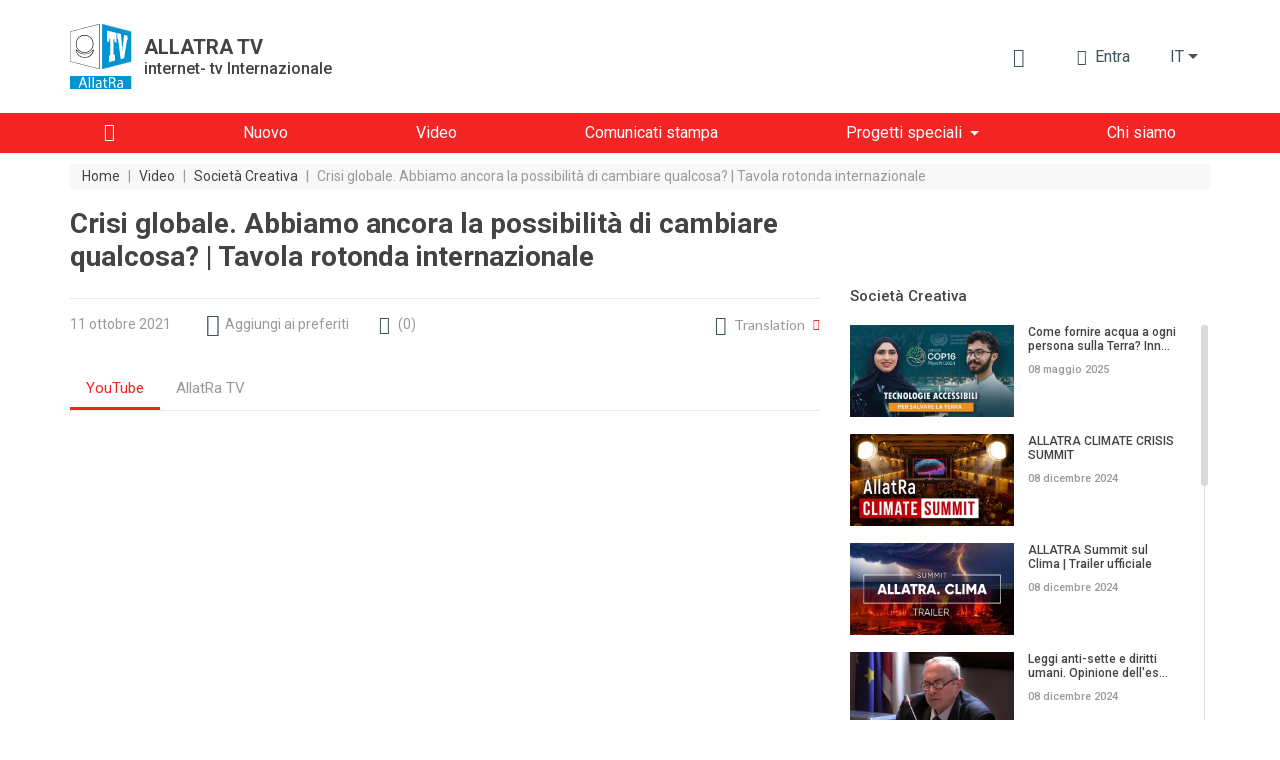

--- FILE ---
content_type: text/html; charset=UTF-8
request_url: https://allatra.tv/it/video/crisi-globale-abbiamo-ancora-la-possibilita-di-cambiare-qualcosa-tavola-rotonda-
body_size: 15455
content:
<!DOCTYPE html>
<html lang="it">
    <head prefix="og: http://ogp.me/ns#
    fb: http://ogp.me/ns/fb#
    video: http://ogp.me/ns/video#
    article: http://ogp.me/ns/article#">

    <meta http-equiv="X-UA-Compatible" content="IE=edge" />
    <meta charset="utf-8">
    <meta name="viewport" content="width=device-width, initial-scale=1, shrink-to-fit=no, maximum-scale=1.0, user-scalable=no">

    <meta name="robots" content="index, follow">

    <meta name="csrf-token" content="yfnblVyc1UXtP8tXZ33z9Z3MaBRBtcBboowpqL4N">
    <meta name="keywords" content="" />
    <meta name="description" content="Oggi, si terrà una tavola rotonda internazionale; la continuazione della conferenza internazionale online &quot;Crisi globale. Questo già riguarda tutti&quot;, che ha avuto luogo il 24 luglio 2021" />

    <meta property="og:title" content="Crisi globale. Abbiamo ancora la possibilità di cambiare qualcosa? | Tavola roto" />
    <meta property="og:description" content="Oggi, si terrà una tavola rotonda internazionale; la continuazione della conferenza internazionale online &quot;Crisi globale. Questo già riguarda tutti&quot;, che ha avuto luogo il 24 luglio 2021" />
        <meta property="og:image" content="https://allatra.tv/storage/app/uploads/public/616/32b/dce/thumb_11136_0_0_0_0_auto.jpg" />
        <meta property="og:url" content="https://allatra.tv/it/video/crisi-globale-abbiamo-ancora-la-possibilita-di-cambiare-qualcosa-tavola-rotonda-" />
    <meta property="og:site_name" content="ALLATRA TV" />
        <meta property="og:type" content="video.other" />
    
    
    <meta property="og:video:type" content="application/x-shockwave-flash" />
        <meta property="og:video" content="http://www.youtube.com/v/7M7_Jx-xpx8?version=3&amp;amp;autohide=1" />
        <meta property="video:duration" content="2547" />
    <meta property="video:tag" content="" />
    <meta property="ya:ovs:upload_date" content="2021-10-10" />
    <meta property="ya:ovs:adult" content="false" />

    
    <link hreflang="ru" rel="alternate" href="/video/globalnyi-krizis-mozhem-li-my-eshchio-chto-to-izmenit" /><link hreflang="en" rel="alternate" href="/en/video/global-crisis-can-we-change-anything" /><link hreflang="cs" rel="alternate" href="/cs/video/globalni-krize-muzeme-jeste-neco-zmenit" /><link hreflang="sk" rel="alternate" href="/sk/video/globalna-kriza-mozeme-este-nieco-zmenit" /><link hreflang="hr" rel="alternate" href="/hr/video/globalna-kriza-da-li-jos-mozemo-da-nesto-promenimo-medunarodni-okrugli-sto" />
    <title>Crisi globale. Abbiamo ancora la possibilità di cambiare qualcosa? | Tavola roto</title>
    <link rel="preload" href="/themes/default/assets/icons/icomoon/fonts/icomoon.ttf?o4xnx9" as="font" type="font/ttf" crossorigin="anonymous">
	<link rel="stylesheet" href="/themes/default/assets/dist/css/styles.5f05a4.css">
        <link rel="shortcut icon" href="/themes/default/assets/images/favicon.png">
    <meta name="p:domain_verify" content="5ce5f198664c7a7db7ba7f6104d394f2"/>
</head>    <body>
        <div id="app">
                
    


<div class="header">
    <div class="container px-md-0" id="header-container">
        <div class="row my-lg-4 align-items-lg-center">
            <div class="col-auto">
                <div class="header__logo">
                    <a href="/it">
                        <img src="/themes/default/assets/images/logo/AllatRaTV_logo_en.svg" alt="ALLATRA TV Logo">
                    </a>

                                            <a href="https://allatra.tv/it" class="header__logo-text-link" rel="nofollow">
                            <div class="header__logo-text">
                                <span class="header__logo-text-title">ALLATRA TV</span>
                                <span class="header__logo-text-subtitle">internet- tv Internazionale</span>
                            </div>
                        </a>
                                    </div>
            </div>



            <div class="col pl-0">
                <div class="header__info">
                                        <top-bar
                      :user="null"
                      :translations="{&quot;alt&quot;:&quot;Il libro \&quot;AllatRa\&quot;&quot;,&quot;download&quot;:&quot;Scarica il libro \u201cAllatRa\u201d&quot;,&quot;enterText&quot;:&quot;Entra&quot;,&quot;favoriteLocationInfo&quot;:&quot;\&quot;\u0418\u0437\u0431\u0440\u0430\u043d\u043d\u043e\u0435\&quot; \u043d\u0430\u0445\u043e\u0434\u0438\u0442\u0441\u044f \u0432 \u043c\u0435\u043d\u044e \u043f\u043e\u043b\u044c\u0437\u043e\u0432\u0430\u0442\u0435\u043b\u044f&quot;,&quot;search&quot;:{&quot;placeholder&quot;:&quot;cerca&quot;,&quot;search&quot;:&quot;Trova&quot;,&quot;nothingFound&quot;:&quot;Nessun risultato \u00e8 stato trovato per la tua ricerca.&quot;},&quot;notifications&quot;:{&quot;notificationsText&quot;:&quot;Notifiche&quot;,&quot;nothingToShowText&quot;:&quot;Non ci sono ancora nuove notifiche&quot;},&quot;profile&quot;:{&quot;favoriteText&quot;:&quot;Preferiti&quot;,&quot;settingsText&quot;:&quot;Impostazioni del profilo&quot;,&quot;exitText&quot;:&quot;Esci&quot;}}"
                      token="yfnblVyc1UXtP8tXZ33z9Z3MaBRBtcBboowpqL4N"
                      session-key="Bye57PngJc6jQK70q5zn7cYJjAwuXxN04TPUcO9L"
                      :book-files="[{&quot;url&quot;:&quot;\/file\/341&quot;,&quot;extension&quot;:&quot;pdf&quot;}]"
                    >
                    </top-bar>

                    <div class="d-none d-lg-block">
    <render-if-visible>
        <langs-dropdown
            class="d-none d-lg-block"
            current-lang-code="it"
            :lang-menu-links="{&quot;ru&quot;:{&quot;link&quot;:&quot;\/video\/globalnyi-krizis-mozhem-li-my-eshchio-chto-to-izmenit&quot;,&quot;name&quot;:&quot;\u0420\u0443\u0441\u0441\u043a\u0438\u0439&quot;,&quot;target&quot;:&quot;_self&quot;,&quot;alternative&quot;:true},&quot;en&quot;:{&quot;link&quot;:&quot;\/en\/video\/global-crisis-can-we-change-anything&quot;,&quot;name&quot;:&quot;English&quot;,&quot;target&quot;:&quot;_self&quot;,&quot;alternative&quot;:true},&quot;cs&quot;:{&quot;link&quot;:&quot;\/cs\/video\/globalni-krize-muzeme-jeste-neco-zmenit&quot;,&quot;name&quot;:&quot;\u010ce\u0161tina&quot;,&quot;target&quot;:&quot;_self&quot;,&quot;alternative&quot;:true},&quot;sk&quot;:{&quot;link&quot;:&quot;\/sk\/video\/globalna-kriza-mozeme-este-nieco-zmenit&quot;,&quot;name&quot;:&quot;Sloven\u010dina&quot;,&quot;target&quot;:&quot;_self&quot;,&quot;alternative&quot;:true},&quot;es&quot;:{&quot;link&quot;:&quot;\/es&quot;,&quot;name&quot;:&quot;Espa\u00f1ol&quot;,&quot;target&quot;:&quot;_self&quot;,&quot;alternative&quot;:false},&quot;de&quot;:{&quot;link&quot;:&quot;\/de&quot;,&quot;name&quot;:&quot;Deutsch&quot;,&quot;target&quot;:&quot;_self&quot;,&quot;alternative&quot;:false},&quot;pt&quot;:{&quot;link&quot;:&quot;\/pt&quot;,&quot;name&quot;:&quot;Portugu\u00eas&quot;,&quot;target&quot;:&quot;_self&quot;,&quot;alternative&quot;:false},&quot;uk&quot;:{&quot;link&quot;:&quot;\/uk&quot;,&quot;name&quot;:&quot;\u0423\u043a\u0440\u0430\u0457\u043d\u0441\u044c\u043a\u0430&quot;,&quot;target&quot;:&quot;_self&quot;,&quot;alternative&quot;:false},&quot;hy&quot;:{&quot;link&quot;:&quot;\/hy&quot;,&quot;name&quot;:&quot;\u0540\u0561\u0575\u0561\u057d\u057f\u0561\u0576&quot;,&quot;target&quot;:&quot;_self&quot;,&quot;alternative&quot;:false},&quot;bg&quot;:{&quot;link&quot;:&quot;\/bg&quot;,&quot;name&quot;:&quot;\u0411\u044a\u043b\u0433\u0430\u0440\u0441\u043a\u0438&quot;,&quot;target&quot;:&quot;_self&quot;,&quot;alternative&quot;:false},&quot;ko&quot;:{&quot;link&quot;:&quot;\/ko&quot;,&quot;name&quot;:&quot;\ud55c\uad6d\uc5b4&quot;,&quot;target&quot;:&quot;_self&quot;,&quot;alternative&quot;:false},&quot;lv&quot;:{&quot;link&quot;:&quot;\/lv&quot;,&quot;name&quot;:&quot;Latvie\u0161u&quot;,&quot;target&quot;:&quot;_self&quot;,&quot;alternative&quot;:false},&quot;lt&quot;:{&quot;link&quot;:&quot;\/lt&quot;,&quot;name&quot;:&quot;Lietuvi\u0173&quot;,&quot;target&quot;:&quot;_self&quot;,&quot;alternative&quot;:false},&quot;ro&quot;:{&quot;link&quot;:&quot;\/ro&quot;,&quot;name&quot;:&quot;Rom\u00e2n\u0103&quot;,&quot;target&quot;:&quot;_self&quot;,&quot;alternative&quot;:false},&quot;fr&quot;:{&quot;link&quot;:&quot;\/fr&quot;,&quot;name&quot;:&quot;Fran\u00e7ais&quot;,&quot;target&quot;:&quot;_self&quot;,&quot;alternative&quot;:false},&quot;hr&quot;:{&quot;link&quot;:&quot;\/hr\/video\/globalna-kriza-da-li-jos-mozemo-da-nesto-promenimo-medunarodni-okrugli-sto&quot;,&quot;name&quot;:&quot;Hrvatski&quot;,&quot;target&quot;:&quot;_self&quot;,&quot;alternative&quot;:true},&quot;pl&quot;:{&quot;link&quot;:&quot;\/pl&quot;,&quot;name&quot;:&quot;Polski&quot;,&quot;target&quot;:&quot;_self&quot;,&quot;alternative&quot;:false},&quot;uz&quot;:{&quot;link&quot;:&quot;\/uz&quot;,&quot;name&quot;:&quot;\u041e\u02bbzbek tili&quot;,&quot;target&quot;:&quot;_self&quot;,&quot;alternative&quot;:false},&quot;zh&quot;:{&quot;link&quot;:&quot;https:\/\/allatra.cn&quot;,&quot;name&quot;:&quot;\u4e2d\u56fd&quot;,&quot;target&quot;:&quot;_blank&quot;,&quot;alternative&quot;:false},&quot;ja&quot;:{&quot;link&quot;:&quot;\/ja&quot;,&quot;name&quot;:&quot;\u65e5\u672c\u8a9e&quot;,&quot;target&quot;:&quot;_self&quot;,&quot;alternative&quot;:false},&quot;tr&quot;:{&quot;link&quot;:&quot;\/tr&quot;,&quot;name&quot;:&quot;T\u00fcrk\u00e7e&quot;,&quot;target&quot;:&quot;_self&quot;,&quot;alternative&quot;:false},&quot;hu&quot;:{&quot;link&quot;:&quot;\/hu&quot;,&quot;name&quot;:&quot;Magyar&quot;,&quot;target&quot;:&quot;_self&quot;,&quot;alternative&quot;:false},&quot;sr&quot;:{&quot;link&quot;:&quot;\/sr&quot;,&quot;name&quot;:&quot;\u0421\u0440\u043f\u0441\u043a\u0438&quot;,&quot;target&quot;:&quot;_self&quot;,&quot;alternative&quot;:false},&quot;da&quot;:{&quot;link&quot;:&quot;\/da&quot;,&quot;name&quot;:&quot;Dansk&quot;,&quot;target&quot;:&quot;_self&quot;,&quot;alternative&quot;:false}}"
            :user-lang-message="&quot;&quot;"
        ></langs-dropdown>
    </render-if-visible>
</div>

<div class="header-language-select d-lg-none">
    <render-if-visible>
        <tooltip
            :content="&quot;&quot;"
            :timeout="8"
            show-manual
            ref="tooltip"
        >
            <button
                class="btn dropdown-toggle"
                @click.prevent="$refs.tooltip.close(), $bvModal.show('site-langs-modal')"
            >
                it
            </button>
        </tooltip>
    </render-if-visible>
</div>

<div class="d-block d-lg-none">
    <render-if-visible>
        <site-langs-modal
            :translations="{&quot;chooseLangs&quot;:&quot;Seleziona la lingua&quot;}"
            :lang-menu-links="{&quot;ru&quot;:{&quot;link&quot;:&quot;\/video\/globalnyi-krizis-mozhem-li-my-eshchio-chto-to-izmenit&quot;,&quot;name&quot;:&quot;\u0420\u0443\u0441\u0441\u043a\u0438\u0439&quot;,&quot;target&quot;:&quot;_self&quot;,&quot;alternative&quot;:true},&quot;en&quot;:{&quot;link&quot;:&quot;\/en\/video\/global-crisis-can-we-change-anything&quot;,&quot;name&quot;:&quot;English&quot;,&quot;target&quot;:&quot;_self&quot;,&quot;alternative&quot;:true},&quot;cs&quot;:{&quot;link&quot;:&quot;\/cs\/video\/globalni-krize-muzeme-jeste-neco-zmenit&quot;,&quot;name&quot;:&quot;\u010ce\u0161tina&quot;,&quot;target&quot;:&quot;_self&quot;,&quot;alternative&quot;:true},&quot;sk&quot;:{&quot;link&quot;:&quot;\/sk\/video\/globalna-kriza-mozeme-este-nieco-zmenit&quot;,&quot;name&quot;:&quot;Sloven\u010dina&quot;,&quot;target&quot;:&quot;_self&quot;,&quot;alternative&quot;:true},&quot;es&quot;:{&quot;link&quot;:&quot;\/es&quot;,&quot;name&quot;:&quot;Espa\u00f1ol&quot;,&quot;target&quot;:&quot;_self&quot;,&quot;alternative&quot;:false},&quot;de&quot;:{&quot;link&quot;:&quot;\/de&quot;,&quot;name&quot;:&quot;Deutsch&quot;,&quot;target&quot;:&quot;_self&quot;,&quot;alternative&quot;:false},&quot;pt&quot;:{&quot;link&quot;:&quot;\/pt&quot;,&quot;name&quot;:&quot;Portugu\u00eas&quot;,&quot;target&quot;:&quot;_self&quot;,&quot;alternative&quot;:false},&quot;uk&quot;:{&quot;link&quot;:&quot;\/uk&quot;,&quot;name&quot;:&quot;\u0423\u043a\u0440\u0430\u0457\u043d\u0441\u044c\u043a\u0430&quot;,&quot;target&quot;:&quot;_self&quot;,&quot;alternative&quot;:false},&quot;hy&quot;:{&quot;link&quot;:&quot;\/hy&quot;,&quot;name&quot;:&quot;\u0540\u0561\u0575\u0561\u057d\u057f\u0561\u0576&quot;,&quot;target&quot;:&quot;_self&quot;,&quot;alternative&quot;:false},&quot;bg&quot;:{&quot;link&quot;:&quot;\/bg&quot;,&quot;name&quot;:&quot;\u0411\u044a\u043b\u0433\u0430\u0440\u0441\u043a\u0438&quot;,&quot;target&quot;:&quot;_self&quot;,&quot;alternative&quot;:false},&quot;ko&quot;:{&quot;link&quot;:&quot;\/ko&quot;,&quot;name&quot;:&quot;\ud55c\uad6d\uc5b4&quot;,&quot;target&quot;:&quot;_self&quot;,&quot;alternative&quot;:false},&quot;lv&quot;:{&quot;link&quot;:&quot;\/lv&quot;,&quot;name&quot;:&quot;Latvie\u0161u&quot;,&quot;target&quot;:&quot;_self&quot;,&quot;alternative&quot;:false},&quot;lt&quot;:{&quot;link&quot;:&quot;\/lt&quot;,&quot;name&quot;:&quot;Lietuvi\u0173&quot;,&quot;target&quot;:&quot;_self&quot;,&quot;alternative&quot;:false},&quot;ro&quot;:{&quot;link&quot;:&quot;\/ro&quot;,&quot;name&quot;:&quot;Rom\u00e2n\u0103&quot;,&quot;target&quot;:&quot;_self&quot;,&quot;alternative&quot;:false},&quot;fr&quot;:{&quot;link&quot;:&quot;\/fr&quot;,&quot;name&quot;:&quot;Fran\u00e7ais&quot;,&quot;target&quot;:&quot;_self&quot;,&quot;alternative&quot;:false},&quot;hr&quot;:{&quot;link&quot;:&quot;\/hr\/video\/globalna-kriza-da-li-jos-mozemo-da-nesto-promenimo-medunarodni-okrugli-sto&quot;,&quot;name&quot;:&quot;Hrvatski&quot;,&quot;target&quot;:&quot;_self&quot;,&quot;alternative&quot;:true},&quot;pl&quot;:{&quot;link&quot;:&quot;\/pl&quot;,&quot;name&quot;:&quot;Polski&quot;,&quot;target&quot;:&quot;_self&quot;,&quot;alternative&quot;:false},&quot;uz&quot;:{&quot;link&quot;:&quot;\/uz&quot;,&quot;name&quot;:&quot;\u041e\u02bbzbek tili&quot;,&quot;target&quot;:&quot;_self&quot;,&quot;alternative&quot;:false},&quot;zh&quot;:{&quot;link&quot;:&quot;https:\/\/allatra.cn&quot;,&quot;name&quot;:&quot;\u4e2d\u56fd&quot;,&quot;target&quot;:&quot;_blank&quot;,&quot;alternative&quot;:false},&quot;ja&quot;:{&quot;link&quot;:&quot;\/ja&quot;,&quot;name&quot;:&quot;\u65e5\u672c\u8a9e&quot;,&quot;target&quot;:&quot;_self&quot;,&quot;alternative&quot;:false},&quot;tr&quot;:{&quot;link&quot;:&quot;\/tr&quot;,&quot;name&quot;:&quot;T\u00fcrk\u00e7e&quot;,&quot;target&quot;:&quot;_self&quot;,&quot;alternative&quot;:false},&quot;hu&quot;:{&quot;link&quot;:&quot;\/hu&quot;,&quot;name&quot;:&quot;Magyar&quot;,&quot;target&quot;:&quot;_self&quot;,&quot;alternative&quot;:false},&quot;sr&quot;:{&quot;link&quot;:&quot;\/sr&quot;,&quot;name&quot;:&quot;\u0421\u0440\u043f\u0441\u043a\u0438&quot;,&quot;target&quot;:&quot;_self&quot;,&quot;alternative&quot;:false},&quot;da&quot;:{&quot;link&quot;:&quot;\/da&quot;,&quot;name&quot;:&quot;Dansk&quot;,&quot;target&quot;:&quot;_self&quot;,&quot;alternative&quot;:false}}"
        ></site-langs-modal>
    </render-if-visible>
</div>
                                        <navbar
                        :translations = "{&quot;download_allatra_book&quot;:&quot;Scarica il libro \u201cAllatRa\u201d&quot;,&quot;join_to_allatra_team&quot;:&quot;Unisciti al team ALLATRA TV!&quot;,&quot;join&quot;:&quot;Unisciti a noi .&quot;,&quot;allatra_book_alt&quot;:&quot;Il libro \&quot;AllatRa\&quot;&quot;}"
                        :navbar-groups = "[{&quot;name&quot;:&quot;Home&quot;,&quot;url&quot;:&quot;\/it\/&quot;,&quot;isHome&quot;:true,&quot;open&quot;:true,&quot;targetBlank&quot;:false,&quot;customClass&quot;:&quot;&quot;,&quot;isActive&quot;:false,&quot;maybeActiveClass&quot;:null},{&quot;name&quot;:&quot;Nuovo&quot;,&quot;url&quot;:&quot;\/it\/new&quot;,&quot;isHome&quot;:false,&quot;open&quot;:true,&quot;targetBlank&quot;:false,&quot;customClass&quot;:&quot;&quot;,&quot;isActive&quot;:false,&quot;maybeActiveClass&quot;:null},{&quot;name&quot;:&quot;Video&quot;,&quot;url&quot;:&quot;\/it\/videos&quot;,&quot;isHome&quot;:false,&quot;open&quot;:true,&quot;targetBlank&quot;:false,&quot;customClass&quot;:&quot;&quot;,&quot;isActive&quot;:false,&quot;maybeActiveClass&quot;:null},{&quot;name&quot;:&quot;Comunicati stampa&quot;,&quot;url&quot;:&quot;\/it\/news&quot;,&quot;isHome&quot;:false,&quot;open&quot;:true,&quot;targetBlank&quot;:false,&quot;customClass&quot;:&quot;&quot;,&quot;isActive&quot;:false,&quot;maybeActiveClass&quot;:null},{&quot;name&quot;:&quot;Progetti speciali&quot;,&quot;url&quot;:&quot;\/it\/#&quot;,&quot;isHome&quot;:false,&quot;open&quot;:false,&quot;targetBlank&quot;:false,&quot;customClass&quot;:&quot;&quot;,&quot;isActive&quot;:false,&quot;maybeActiveClass&quot;:null,&quot;items&quot;:[{&quot;name&quot;:&quot;Clima&quot;,&quot;url&quot;:&quot;https:\/\/allatra.tv\/allatra-climate\/en&quot;,&quot;isHome&quot;:false,&quot;open&quot;:true,&quot;targetBlank&quot;:true,&quot;customClass&quot;:&quot;&quot;,&quot;isActive&quot;:false,&quot;maybeActiveClass&quot;:null},{&quot;name&quot;:&quot;Il  Grano Universale&quot;,&quot;url&quot;:&quot;https:\/\/allatra.tv\/it\/category\/il-grano-universale&quot;,&quot;isHome&quot;:false,&quot;open&quot;:true,&quot;targetBlank&quot;:true,&quot;customClass&quot;:&quot;&quot;,&quot;isActive&quot;:false,&quot;maybeActiveClass&quot;:null}]},{&quot;name&quot;:&quot;Chi siamo&quot;,&quot;url&quot;:&quot;\/it\/about&quot;,&quot;isHome&quot;:false,&quot;open&quot;:true,&quot;targetBlank&quot;:false,&quot;customClass&quot;:&quot;&quot;,&quot;isActive&quot;:false,&quot;maybeActiveClass&quot;:null}]"
                        :book-files="[{&quot;url&quot;:&quot;\/file\/341&quot;,&quot;extension&quot;:&quot;pdf&quot;}]"
                    >
                    </navbar>
                </div>
            </div>
        </div>
    </div>

    <div class="header__menu " id="header__menu">
        <div class="container">
            <div class="row d-none d-lg-block">
                <div class="col">
                    <nav class="navbar navbar-expand-lg">
<!--                        <div class="header__brand-line">-->
<!--                            <img src="/themes/default/assets/images/brand-line.svg" alt="Brand line">-->
<!--                        </div>-->
                        <button class="navbar-toggler" type="button" data-toggle="collapse" data-target="#navbarNavDropdown" aria-controls="navbarNavDropdown" aria-expanded="false" aria-label="Toggle navigation">
                            <span class="navbar-toggler-icon"></span>
                        </button>
                        <div class="collapse navbar-collapse" id="navbarNavDropdown">
                            <ul class="navbar-nav">
                                                                                                            <li class="nav-item ">
                                            <a
                                                class="nav-link nav-link--home"
                                                href="/it/"
                                                
                                            >
                                                                                                    <i class="g__icon-home"></i>
                                                                                            </a>
                                        </li>
                                                                                                                                                <li class="nav-item ">
                                            <a
                                                class="nav-link "
                                                href="/it/new"
                                                
                                            >
                                                                                                    <span>Nuovo</span>
                                                                                            </a>
                                        </li>
                                                                                                                                                <li class="nav-item ">
                                            <a
                                                class="nav-link "
                                                href="/it/videos"
                                                
                                            >
                                                                                                    <span>Video</span>
                                                                                            </a>
                                        </li>
                                                                                                                                                <li class="nav-item ">
                                            <a
                                                class="nav-link "
                                                href="/it/news"
                                                
                                            >
                                                                                                    <span>Comunicati stampa</span>
                                                                                            </a>
                                        </li>
                                                                                                                                                <li class="nav-item dropdown ">
                                            <span
                                                class="nav-link dropdown-toggle"
                                                role="button"
                                                aria-haspopup="true"
                                            >Progetti speciali</span>

                                            <div class="dropdown-menu">
                                                                                                    <a
                                                        class="dropdown-item  "
                                                        href="https://allatra.tv/allatra-climate/en"
                                                        target="_blank"
                                                    >Clima
                                                                                                            <i class="g__icon-external-link pl-2 g__fs13px"></i>
                                                                                                        </a>
                                                                                                    <a
                                                        class="dropdown-item  "
                                                        href="https://allatra.tv/it/category/il-grano-universale"
                                                        target="_blank"
                                                    >Il  Grano Universale
                                                                                                            <i class="g__icon-external-link pl-2 g__fs13px"></i>
                                                                                                        </a>
                                                                                            </div>
                                        </li>
                                                                                                                                                <li class="nav-item ">
                                            <a
                                                class="nav-link "
                                                href="/it/about"
                                                
                                            >
                                                                                                    <span>Chi siamo</span>
                                                                                            </a>
                                        </li>
                                                                                                </ul>
                        </div>
                    </nav>
                </div>
            </div>
        </div>
    </div>

    </div>            <div class="g__page-layout">
                                    <div class="container px-md-0">
        <div class="row">
            <div class="col-12 d-none d-md-block">
                <ol itemscope itemtype="https://schema.org/BreadcrumbList" class="breadcrumbs">
                                            <li
                            itemprop="itemListElement"
                            itemscope
                            itemtype="https://schema.org/ListItem"
                            class="breadcrumbs__item"
                        >
                                                            <a itemprop="item" href="https://allatra.tv/it" title="Home">
                                    <span class="breadcrumbs__item-text" itemprop="name">Home</span>
                                </a>
                            
                            
                            <meta itemprop="position" content="1" />
                        </li>
                                                    <span class="breadcrumbs__separator">|</span>
                                                                    <li
                            itemprop="itemListElement"
                            itemscope
                            itemtype="https://schema.org/ListItem"
                            class="breadcrumbs__item"
                        >
                                                            <a itemprop="item" href="https://allatra.tv/it/videos" title="Video">
                                    <span class="breadcrumbs__item-text" itemprop="name">Video</span>
                                </a>
                            
                            
                            <meta itemprop="position" content="2" />
                        </li>
                                                    <span class="breadcrumbs__separator">|</span>
                                                                    <li
                            itemprop="itemListElement"
                            itemscope
                            itemtype="https://schema.org/ListItem"
                            class="breadcrumbs__item"
                        >
                                                            <a itemprop="item" href="/it/category/societa-creativa" title="Società Creativa">
                                    <span class="breadcrumbs__item-text" itemprop="name">Società Creativa</span>
                                </a>
                            
                            
                            <meta itemprop="position" content="3" />
                        </li>
                                                    <span class="breadcrumbs__separator">|</span>
                                                                    <li
                            itemprop="itemListElement"
                            itemscope
                            itemtype="https://schema.org/ListItem"
                            class="breadcrumbs__item"
                        >
                                                            <span
                                    class="breadcrumbs__item-text breadcrumbs__item-text--inactive" itemprop="name"
                                    title="Crisi globale. Abbiamo ancora la possibilità di cambiare qualcosa? | Tavola rotonda internazionale"
                                >
                                  Crisi globale. Abbiamo ancora la possibilità di cambiare qualcosa? | Tavola rotonda internazionale
                                </span>
                            
                            
                            <meta itemprop="position" content="4" />
                        </li>
                                                            </ol>
            </div>

            <div class="col-12 d-block d-md-none">
                <ol class="breadcrumbs dropdown">
                    <li
                        class="breadcrumbs__item dropdown-toggle g__cursor-pointer"
                        data-toggle="dropdown"
                        aria-haspopup="true"
                        aria-expanded="false"
                        id="breadcrumbs__dropdown"
                    >
                        <span class="breadcrumbs__item-text">
                            indietro
                        </span>
                    </li>

                                        <li class="breadcrumbs__item">
                        <span
                            class="breadcrumbs__item-text breadcrumbs__item-text--inactive"
                            title="Crisi globale. Abbiamo ancora la possibilità di cambiare qualcosa? | Tavola rotonda internazionale"
                        >
                            Crisi globale. Abbiamo ancora la possibilità di cambiare qualcosa? | Tavola rotonda internazionale
                        </span>
                    </li>

                    <div class="breadcrumbs__drop dropdown-menu" aria-labelledby="breadcrumbs__dropdown">
                                                                                    <a href="/it/category/societa-creativa" title="Società Creativa">
                                    <div class="breadcrumbs__drop-text">Società Creativa</div>
                                </a>
                                                                                                                <a href="https://allatra.tv/it/videos" title="Video">
                                    <div class="breadcrumbs__drop-text">Video</div>
                                </a>
                                                                                                                <a href="https://allatra.tv/it" title="Home">
                                    <div class="breadcrumbs__drop-text">Home</div>
                                </a>
                                                                        </div>
                </ol>
            </div>
        </div>
    </div>
                <div
  class="video-page"
  >
    <div class="container px-md-0">
        <div class="row">
            <div class="col-xl-8">
                <h1 class="g__page-title" itemprop="headline">Crisi globale. Abbiamo ancora la possibilità di cambiare qualcosa? | Tavola rotonda internazionale</h1>
            </div>
        </div>

                <div itemscope class="d-none" itemtype="http://schema.org/VideoObject">
            <span itemprop="name">Crisi globale. Abbiamo ancora la possibilità di cambiare qualcosa? | Tavola rotonda internazionale</span>
            <span itemprop="description">Oggi, si terrà una tavola rotonda internazionale; la continuazione della conferenza internazionale online &quot;Crisi globale. Questo già riguarda tutti&quot;, che ha avuto luogo il 24 luglio 2021, sulla piattaforma del Movimento Sociale Internazionale ALLATRA. Comprendendo la gravità della situazione attuale nel mondo, volontari provenienti da oltre 180 paesi, insieme a scienziati, ricercatori, rappresentanti di imprese, governativi e diplomatici, si sono riuniti per dare una panoramica completa della crisi globale che sta già colpendo ogni persona nel mondo. Ora è di vitale importanza attirare l&#039;attenzione del pubblico sui cambiamenti radicali che ci attendono nell’immediato futuro.</span>
            <img itemprop="thumbnailUrl" src="/storage/app/uploads/public/616/32b/dce/thumb_11136_0_0_0_0_auto.jpg" alt="Crisi globale. Abbiamo ancora la possibilità di cambiare qualcosa? | Tavola rotonda internazionale"/>
            <meta itemprop="uploadDate" content="2021-10-10"/>
                        <link itemprop="embedUrl" href="https://www.youtube.com/embed/7M7_Jx-xpx8" />
                        <meta itemprop="isFamilyFriendly" content="true" />
            <link itemprop="url" href="/it/video/crisi-globale-abbiamo-ancora-la-possibilita-di-cambiare-qualcosa-tavola-rotonda-" />
            <span itemprop="thumbnail" itemscope itemtype="http://schema.org/ImageObject">
                <img itemprop="contentUrl" src="/storage/app/uploads/public/616/32b/dce/thumb_11136_0_0_0_0_auto.jpg" alt="Crisi globale. Abbiamo ancora la possibilità di cambiare qualcosa? | Tavola rotonda internazionale"/>
                <span itemprop="description">Crisi globale. Abbiamo ancora la possibilità di cambiare qualcosa? | Tavola rotonda internazionale</span>
            </span>
            <meta itemprop="duration" content="PT42M27S" />
        </div>

        <div id="sticky-sidebar-container" class="row">
            <main class="col-xl-8">
                <div class="row single-video">
    <div class="col-12">
        <hr class="g__page-title-hr">
    </div>
    <div class="col-12 single-video__head-items">
        <div class="row align-items-center justify-content-md-around justify-content-between">
            <div class="col-auto d-flex">
                <span class="single-video__head-items-date">11 ottobre 2021</span>
            </div>
<!--            <div class="col-auto px-0 px-md-3 mx-0 mx-md-2 d-flex">-->
<!--                <i class="g__icon-eye g__fs18px align-self-center"></i>-->
<!--                <span class="single-video__head-items-views-count-text">-->
<!--                    <views-count-->
<!--                        initial-count=""-->
<!--                        type="video"-->
<!--                        slug=""-->
<!--                    />-->
<!--                </span>-->
<!--            </div>-->
            <div class="col-auto d-none d-md-block">
                    <favorite-update
                url=""
        :translations="{&quot;favoriteAdd&quot;:&quot;Aggiungi ai preferiti&quot;,&quot;favoriteRemove&quot;:&quot;Preferiti&quot;}"
    ></favorite-update>
            </div>
                            <div class="col-auto">
                    <a
                        href="#comments"
                        class="single-video__head-items-comments-link g__link"
                    >
                        <i class="g__icon-comment g__fs16px g__fs-md-18px mr-1 mr-md-2"></i>
                        <span class="d-none d-md-block">(</span>
                        <span>0</span>
                        <span class="d-none d-md-block">)</span>
                    </a>
                </div>
                        <div class="col-auto ml-auto d-none d-md-block">
                                    <div class="video-translation">
    <div class="video-translation__block" id="DropdownVideoLanguages" data-toggle="dropdown">
        <i class="g__icon-earth g__fs19px"></i>
        <span class="mr-2 video-translation__text">Translation</span>
        <i class="g__icon-drop-down g__fs11px g__red-color"></i>
    </div>

    
    <div class="video-translation__dropdown dropdown-menu dropdown-menu-right " style="--column-count: 1" aria-labelledby="DropdownVideoLanguages">
                    <a href="/cs/video/globalni-krize-muzeme-jeste-neco-zmenit" class="dropdown-item">Čeština</a>
                    <a href="/sk/video/globalna-kriza-mozeme-este-nieco-zmenit" class="dropdown-item">Slovenčina</a>
                    <a href="/video/globalnyi-krizis-mozhem-li-my-eshchio-chto-to-izmenit" class="dropdown-item">Русский</a>
                    <a href="/en/video/global-crisis-can-we-change-anything" class="dropdown-item">English</a>
                    <a href="/hr/video/globalna-kriza-da-li-jos-mozemo-da-nesto-promenimo-medunarodni-okrugli-sto" class="dropdown-item">Hrvatski</a>
            </div>
</div>                            </div>
        </div>
    </div>
    <div class="col-12">
        
        <video-player-tabs
            :players="[{&quot;name&quot;:&quot;YouTube&quot;,&quot;videoUrl&quot;:&quot;https:\/\/www.youtube.com\/embed\/7M7_Jx-xpx8&quot;},{&quot;name&quot;:&quot;AllatRa TV&quot;,&quot;videoUrl&quot;:&quot;https:\/\/allatra.video\/embed?ytv=7M7_Jx-xpx8&quot;}]"
            articles-text="Versione testo"
            articles-url=""
        ></video-player-tabs>
    </div>

    <div class="col-12 single-video__footer-items">
        <div class="row align-items-center justify-content-between justify-content-md-start">

            
            <div class="col-auto ml-auto mt-3 d-block d-md-none">
                                <video-more-drop-up-button
                    :translations="{&quot;more&quot;:&quot;Altro&quot;,&quot;articlesText&quot;:&quot;Versione testo&quot;,&quot;turnOff&quot;:&quot;Spegnere&quot;,&quot;favoriteAdd&quot;:&quot;Aggiungi ai preferiti&quot;,&quot;favoriteRemove&quot;:&quot;Preferiti&quot;}"
                    :video-translations="[{&quot;lang&quot;:&quot;cs&quot;,&quot;link&quot;:&quot;\/cs\/video\/globalni-krize-muzeme-jeste-neco-zmenit&quot;,&quot;langName&quot;:&quot;\u010ce\u0161tina&quot;},{&quot;lang&quot;:&quot;sk&quot;,&quot;link&quot;:&quot;\/sk\/video\/globalna-kriza-mozeme-este-nieco-zmenit&quot;,&quot;langName&quot;:&quot;Sloven\u010dina&quot;},{&quot;lang&quot;:&quot;ru&quot;,&quot;link&quot;:&quot;\/video\/globalnyi-krizis-mozhem-li-my-eshchio-chto-to-izmenit&quot;,&quot;langName&quot;:&quot;\u0420\u0443\u0441\u0441\u043a\u0438\u0439&quot;},{&quot;lang&quot;:&quot;en&quot;,&quot;link&quot;:&quot;\/en\/video\/global-crisis-can-we-change-anything&quot;,&quot;langName&quot;:&quot;English&quot;},{&quot;lang&quot;:&quot;hr&quot;,&quot;link&quot;:&quot;\/hr\/video\/globalna-kriza-da-li-jos-mozemo-da-nesto-promenimo-medunarodni-okrugli-sto&quot;,&quot;langName&quot;:&quot;Hrvatski&quot;}]"
                    :subtitles="{}"
                    articles-url=""
                    :favorites="{&quot;isFavorite&quot;:false,&quot;updateFavoriteStatusUrl&quot;:&quot;&quot;}"
                ></video-more-drop-up-button>
            </div>

            
            <div class="col-12 d-block d-md-none mt-1">
                <hr class="mb-0">
            </div>

            <div class="col-12 col-md-auto ml-0 ml-md-auto mt-3">
                <div class="single-video__footer-items-subscribe">
                    <span class="single-video__footer-items-subscribe-text mr-2">
                        iscriviti
                    </span>

                    <div
                        data-channelid="UC87EyJKN6KQHNF8P6AzAJsA"
                        class="g-ytsubscribe" data-layout="none" data-count="default"
                    ></div>
                </div>
            </div>

            <div class="w-100 d-none d-md-block"></div>

                            <div class="col-12 col-md-auto mt-3">
                    <a href="#comments" class="g__primary-btn px-4" rel="nofollow">
                        Lascia un commento
                    </a>
                </div>
            
            <div class="col-auto ml-auto mt-0 mt-md-3 d-none d-md-block">
                <share-desktop
                    lang="it"
                ></share-desktop>
            </div>
        </div>
    </div>

    <div class="col-12 mt-3 mt-md-4 mb-4" itemprop="description">
        <div
            id="single-video-full-text"
            class="single-video__description"
        >
            <p>Oggi, si terrà una tavola rotonda internazionale; la continuazione della conferenza internazionale online "Crisi globale. Questo già riguarda tutti", che ha avuto luogo il 24 luglio 2021, sulla piattaforma del Movimento Sociale Internazionale ALLATRA. Comprendendo la gravità della situazione attuale nel mondo, volontari provenienti da oltre 180 paesi, insieme a scienziati, ricercatori, rappresentanti di imprese, governativi e diplomatici, si sono riuniti per dare una panoramica completa della crisi globale che sta già colpendo ogni persona nel mondo. Ora è di vitale importanza attirare l'attenzione del pubblico sui cambiamenti radicali che ci attendono nell’immediato futuro.</p>

<p>❗Oggi verranno affrontati argomenti quali:</p>

<p>❗ Lo sviluppo dell'intelligenza artificiale. La minaccia di disoccupazione globale, dovuta alla tecnologia</p>

<p>❗ L'intensità dei disastri naturali sta aumentando. Può un singolo paese, o un'organizzazione internazionale, far fronte alla situazione climatica?</p>

<p>❗ Come ha influito il cambiamento climatico sull'agricoltura?</p>

<p>❗ Quali cambiamenti devono avvenire nella società, affinché l'umanità possa superare le prossime sfide?</p>

<p>🌍 Non c'è più tempo da perdere, ormai non possiamo più affidarci ad altri. Ogni organizzazione, paese, istituzione è fatta di persone, innanzitutto. Noi umani viviamo su questo pianeta e ne siamo responsabili. Nessuno può cambiare nulla, eccetto noi. Il cambiamento globale richiede unione a livello universale. È tempo di consolidare gli sforzi e costruire un mondo di cui possiamo essere orgogliosi - la Società Creativa!</p>

<p>
	<br>
</p>
        </div>
            </div>
</div>


<star-rating
  :rating-value="50"
  :rating-count="10"
  slug="crisi-globale-abbiamo-ancora-la-possibilita-di-cambiare-qualcosa-tavola-rotonda-"
  page-type="videos"
  :translations="{&quot;out&quot;:&quot;di&quot;,&quot;message_part_1&quot;:&quot;Grazie, il tuo voto \u00e8 stato contato!&quot;,&quot;message_part_2&quot;:&quot;Puoi anche lasciare un commento&quot;}"
  :class="null">
</star-rating>

    <script type="application/ld+json">
      {
        "@context": "https://schema.org",
        "@type": "MediaObject",
        "name": "Crisi globale. Abbiamo ancora la possibilità di cambiare qualcosa? | Tavola rotonda internazionale",
        "headline": "Crisi globale. Abbiamo ancora la possibilità di cambiare qualcosa? | Tavola rotonda internazionale",
                "datePublished": "2021-10-11",
                "aggregateRating": {
            "ratingValue": "5",
            "bestRating": "5",
            "reviewCount": "10"
        }
      }
    </script>


<script type="application/javascript">
    document.addEventListener("DOMContentLoaded", function () {
      const fullText = document.querySelector("#single-video-full-text")
      if (fullText) {
        const iframes = fullText.getElementsByTagName("iframe")
        Array.from(iframes).forEach((iframe) => {
            iframe.parentElement.classList.add("fr-video", "fr-dvb", "fr-draggable")
        })
      }
      const additionalText = document.querySelector("#single-video-additional-text")
      if (additionalText) {
        const iframes = additionalText.getElementsByTagName("iframe")
        Array.from(iframes).forEach((iframe) => {
            iframe.parentElement.classList.add("fr-video", "fr-dvb", "fr-draggable")
        })
      }
    })
</script>
                                            <comments
        :translations="{&quot;formTitle&quot;:&quot;Lascia un commento&quot;,&quot;commentsTitle&quot;:&quot;Commenti&quot;,&quot;labelAuthor&quot;:&quot;Il tuo nome&quot;,&quot;labelComment&quot;:&quot;Il tuo commento&quot;,&quot;buttonSubmit&quot;:&quot;Pubblica&quot;,&quot;buttonReply&quot;:&quot;Rispondi&quot;,&quot;buttonCancel&quot;:&quot;Annullare&quot;,&quot;buttonLoadMore&quot;:&quot;Guarda altro&quot;,&quot;buttonShowReplies&quot;:&quot;Mostra le risposte ({count})&quot;,&quot;buttonHideReplies&quot;:&quot;Nascondere le risposte&quot;,&quot;errorRequired&quot;:&quot;Campo obbligatorio da compilare&quot;}"
        :data="{&quot;comments&quot;:[],&quot;total&quot;:0,&quot;allTotal&quot;:0}"
        slug="crisi-globale-abbiamo-ancora-la-possibilita-di-cambiare-qualcosa-tavola-rotonda-"
        type="videos"
        :is-auth="false"
    ></comments>

    
                                </main>
            <div class="col-xl-4 video-page__sidebar">
                <aside class="sidebar">
    <div id="sticky-sidebar">
        <div id="sticky-sidebar__inner" class="sidebar__inner">
                            <div class="sidebar__category-videos order-1">
                    

    <div class="category-video-list">
        <h4 class="category-video-list__title">
	        <a href="/it/category/societa-creativa">
		        Società Creativa
	        </a>
        </h4>

	    	        <div class="d-flex justify-content-end mb-3 d-md-none">
		        <a href="/it/category/societa-creativa" class="g__show-more-link">
			        Guardare tutto
		        </a>
	        </div>
	    
        <div class="d-none d-md-block">
            <div class="category-video-list__container simplebar-hide-scrollbar" data-simplebar
                data-simplebar-auto-hide="false">

                                <div class="category-video-list__item">

                    <div class="category-video-list__item-preview-container">
                        <img class="category-video-list__item-preview" src="/storage/app/uploads/public/681/cb4/52a/thumb_18162_510_0_0_0_auto.jpg" alt="Come fornire acqua a ogni persona sulla Terra? Innovazione dei giovani scienziati alla COP16" />
                    </div>

                    <div class="category-video-list__item-text-container">
                        <a href="/it/video/come-fornire-acqua-a-ogni-persona-sulla-terra-innovazione-dei-giovani-scienziati" class="category-video-list__item-link" title="Come fornire acqua a ogni persona sulla Terra? Innovazione dei giovani scienziati alla COP16">
                            Come fornire acqua a ogni persona sulla Terra? Inn...
                        </a>

                        <div class="category-video-list__item-row2">

                            <span class="category-video-list__item-date">
                                08 maggio 2025
                            </span>

<!--                            <span class="category-video-list__item-views-count">-->
<!--                                <i class="g__icon-eye g__fs14px"></i>-->
<!--                                <span class="ml-1 category-video-list__item-views-count-text"></span>-->
<!--                            </span>-->

                        </div>
                    </div>
                </div>
                                <div class="category-video-list__item">

                    <div class="category-video-list__item-preview-container">
                        <img class="category-video-list__item-preview" src="/storage/app/uploads/public/675/5db/dc3/thumb_17591_510_0_0_0_auto.jpg" alt="ALLATRA CLIMATE CRISIS SUMMIT" />
                    </div>

                    <div class="category-video-list__item-text-container">
                        <a href="/it/video/allatra-climate-crisis-summit" class="category-video-list__item-link" title="ALLATRA CLIMATE CRISIS SUMMIT">
                            ALLATRA CLIMATE CRISIS SUMMIT
                        </a>

                        <div class="category-video-list__item-row2">

                            <span class="category-video-list__item-date">
                                08 dicembre 2024
                            </span>

<!--                            <span class="category-video-list__item-views-count">-->
<!--                                <i class="g__icon-eye g__fs14px"></i>-->
<!--                                <span class="ml-1 category-video-list__item-views-count-text"></span>-->
<!--                            </span>-->

                        </div>
                    </div>
                </div>
                                <div class="category-video-list__item">

                    <div class="category-video-list__item-preview-container">
                        <img class="category-video-list__item-preview" src="/storage/app/uploads/public/675/5d9/fce/thumb_17590_510_0_0_0_auto.jpg" alt="ALLATRA Summit sul Clima | Trailer ufficiale" />
                    </div>

                    <div class="category-video-list__item-text-container">
                        <a href="/it/video/allatra-summit-sul-clima-trailer-ufficiale" class="category-video-list__item-link" title="ALLATRA Summit sul Clima | Trailer ufficiale">
                            ALLATRA Summit sul Clima | Trailer ufficiale
                        </a>

                        <div class="category-video-list__item-row2">

                            <span class="category-video-list__item-date">
                                08 dicembre 2024
                            </span>

<!--                            <span class="category-video-list__item-views-count">-->
<!--                                <i class="g__icon-eye g__fs14px"></i>-->
<!--                                <span class="ml-1 category-video-list__item-views-count-text"></span>-->
<!--                            </span>-->

                        </div>
                    </div>
                </div>
                                <div class="category-video-list__item">

                    <div class="category-video-list__item-preview-container">
                        <img class="category-video-list__item-preview" src="/storage/app/uploads/public/675/5d1/070/thumb_17585_510_0_0_0_auto.jpg" alt="Leggi anti-sette e diritti umani. Opinione dell&#039;esperto Fabrizio D&#039;Agostini" />
                    </div>

                    <div class="category-video-list__item-text-container">
                        <a href="/it/video/leggi-anti-sette-e-diritti-umani-opinione-dellesperto-fabrizio-dagostini" class="category-video-list__item-link" title="Leggi anti-sette e diritti umani. Opinione dell&#039;esperto Fabrizio D&#039;Agostini">
                            Leggi anti-sette e diritti umani. Opinione dell'es...
                        </a>

                        <div class="category-video-list__item-row2">

                            <span class="category-video-list__item-date">
                                08 dicembre 2024
                            </span>

<!--                            <span class="category-video-list__item-views-count">-->
<!--                                <i class="g__icon-eye g__fs14px"></i>-->
<!--                                <span class="ml-1 category-video-list__item-views-count-text"></span>-->
<!--                            </span>-->

                        </div>
                    </div>
                </div>
                                <div class="category-video-list__item">

                    <div class="category-video-list__item-preview-container">
                        <img class="category-video-list__item-preview" src="/storage/app/uploads/public/657/0d8/048/thumb_16647_510_0_0_0_auto.jpg" alt="Crisi Globale. La Responsabilità | Forum Internazionale Online. 2 Dicembre 2023" />
                    </div>

                    <div class="category-video-list__item-text-container">
                        <a href="/it/video/crisi-globale-la-responsabilita-forum-internazionale-online-2-dicembre-2023" class="category-video-list__item-link" title="Crisi Globale. La Responsabilità | Forum Internazionale Online. 2 Dicembre 2023">
                            Crisi Globale. La Responsabilità | Forum Internazi...
                        </a>

                        <div class="category-video-list__item-row2">

                            <span class="category-video-list__item-date">
                                06 dicembre 2023
                            </span>

<!--                            <span class="category-video-list__item-views-count">-->
<!--                                <i class="g__icon-eye g__fs14px"></i>-->
<!--                                <span class="ml-1 category-video-list__item-views-count-text"></span>-->
<!--                            </span>-->

                        </div>
                    </div>
                </div>
                                <div class="category-video-list__item">

                    <div class="category-video-list__item-preview-container">
                        <img class="category-video-list__item-preview" src="/storage/app/uploads/public/654/229/f4b/thumb_16511_510_0_0_0_auto.jpg" alt="SIBERIA. Minaccia letale per l&#039;umanità | Egon Cholakian" />
                    </div>

                    <div class="category-video-list__item-text-container">
                        <a href="/it/video/siberia-minaccia-letale-per-lumanita-egon-cholakian" class="category-video-list__item-link" title="SIBERIA. Minaccia letale per l&#039;umanità | Egon Cholakian">
                            SIBERIA. Minaccia letale per l'umanità | Egon Chol...
                        </a>

                        <div class="category-video-list__item-row2">

                            <span class="category-video-list__item-date">
                                01 novembre 2023
                            </span>

<!--                            <span class="category-video-list__item-views-count">-->
<!--                                <i class="g__icon-eye g__fs14px"></i>-->
<!--                                <span class="ml-1 category-video-list__item-views-count-text"></span>-->
<!--                            </span>-->

                        </div>
                    </div>
                </div>
                                <div class="category-video-list__item">

                    <div class="category-video-list__item-preview-container">
                        <img class="category-video-list__item-preview" src="/storage/app/uploads/public/649/470/771/thumb_15813_510_0_0_0_auto.jpg" alt="Passi importanti verso una Società Creativa" />
                    </div>

                    <div class="category-video-list__item-text-container">
                        <a href="/it/video/passi-importanti-verso-una-societa-creativa" class="category-video-list__item-link" title="Passi importanti verso una Società Creativa">
                            Passi importanti verso una Società Creativa
                        </a>

                        <div class="category-video-list__item-row2">

                            <span class="category-video-list__item-date">
                                22 giugno 2023
                            </span>

<!--                            <span class="category-video-list__item-views-count">-->
<!--                                <i class="g__icon-eye g__fs14px"></i>-->
<!--                                <span class="ml-1 category-video-list__item-views-count-text"></span>-->
<!--                            </span>-->

                        </div>
                    </div>
                </div>
                                <div class="category-video-list__item">

                    <div class="category-video-list__item-preview-container">
                        <img class="category-video-list__item-preview" src="/storage/app/uploads/public/645/215/86d/thumb_15481_510_0_0_0_auto.jpg" alt="La scomoda verità sul clima | La morte degli scienziati" />
                    </div>

                    <div class="category-video-list__item-text-container">
                        <a href="/it/video/la-scomoda-verita-sul-clima-la-morte-degli-scienziati" class="category-video-list__item-link" title="La scomoda verità sul clima | La morte degli scienziati">
                            La scomoda verità sul clima | La morte degli scien...
                        </a>

                        <div class="category-video-list__item-row2">

                            <span class="category-video-list__item-date">
                                03 maggio 2023
                            </span>

<!--                            <span class="category-video-list__item-views-count">-->
<!--                                <i class="g__icon-eye g__fs14px"></i>-->
<!--                                <span class="ml-1 category-video-list__item-views-count-text"></span>-->
<!--                            </span>-->

                        </div>
                    </div>
                </div>
                                <div class="category-video-list__item">

                    <div class="category-video-list__item-preview-container">
                        <img class="category-video-list__item-preview" src="/storage/app/uploads/public/645/037/a5a/thumb_15470_510_0_0_0_auto.jpg" alt="Competizione o unione? La scelta è tua!" />
                    </div>

                    <div class="category-video-list__item-text-container">
                        <a href="/it/video/competizione-o-unione-la-scelta-e-tua" class="category-video-list__item-link" title="Competizione o unione? La scelta è tua!">
                            Competizione o unione? La scelta è tua!
                        </a>

                        <div class="category-video-list__item-row2">

                            <span class="category-video-list__item-date">
                                01 maggio 2023
                            </span>

<!--                            <span class="category-video-list__item-views-count">-->
<!--                                <i class="g__icon-eye g__fs14px"></i>-->
<!--                                <span class="ml-1 category-video-list__item-views-count-text"></span>-->
<!--                            </span>-->

                        </div>
                    </div>
                </div>
                                <div class="category-video-list__item">

                    <div class="category-video-list__item-preview-container">
                        <img class="category-video-list__item-preview" src="/storage/app/uploads/public/643/e4e/b83/thumb_15345_510_0_0_0_auto.jpg" alt="Crisi globale. C’è una via d’uscita | Forum Internazionale online 22.04.2023" />
                    </div>

                    <div class="category-video-list__item-text-container">
                        <a href="/it/video/crisi-globale-ce-una-via-duscita-forum-internazionale-online-22042023" class="category-video-list__item-link" title="Crisi globale. C’è una via d’uscita | Forum Internazionale online 22.04.2023">
                            Crisi globale. C’è una via d’uscita | Forum Intern...
                        </a>

                        <div class="category-video-list__item-row2">

                            <span class="category-video-list__item-date">
                                22 aprile 2023
                            </span>

<!--                            <span class="category-video-list__item-views-count">-->
<!--                                <i class="g__icon-eye g__fs14px"></i>-->
<!--                                <span class="ml-1 category-video-list__item-views-count-text"></span>-->
<!--                            </span>-->

                        </div>
                    </div>
                </div>
                            </div>
	        	            <a href="/it/category/societa-creativa" class="g__show-more-link my-3">
		            Guardare tutto
	            </a>
	                </div>
        <div class="d-md-none">
            <render-if-visible>
                <carousel
                    :name="&quot;top&quot;"
                    :data-source="[{&quot;title&quot;:&quot;Come fornire acqua a ogni persona sulla Terra? Innovazione dei giovani scienziati alla COP16&quot;,&quot;slug&quot;:&quot;come-fornire-acqua-a-ogni-persona-sulla-terra-innovazione-dei-giovani-scienziati&quot;,&quot;url&quot;:&quot;\/it\/video\/come-fornire-acqua-a-ogni-persona-sulla-terra-innovazione-dei-giovani-scienziati&quot;,&quot;image&quot;:&quot;\/storage\/app\/uploads\/public\/681\/cb4\/52a\/thumb_18162_510_0_0_0_auto.jpg&quot;,&quot;durationFormatted&quot;:&quot;19:23&quot;,&quot;youtubeVideoId&quot;:&quot;rJx4HsNRZ44&quot;,&quot;publishedAt&quot;:[],&quot;viewsCount&quot;:361,&quot;isCommented&quot;:true,&quot;isFavorite&quot;:false,&quot;updateFavoriteStatusUrl&quot;:&quot;&quot;},{&quot;title&quot;:&quot;ALLATRA CLIMATE CRISIS SUMMIT&quot;,&quot;slug&quot;:&quot;allatra-climate-crisis-summit&quot;,&quot;url&quot;:&quot;\/it\/video\/allatra-climate-crisis-summit&quot;,&quot;image&quot;:&quot;\/storage\/app\/uploads\/public\/675\/5db\/dc3\/thumb_17591_510_0_0_0_auto.jpg&quot;,&quot;durationFormatted&quot;:&quot;1:09:07&quot;,&quot;youtubeVideoId&quot;:&quot;XabCjIt5PGo&quot;,&quot;publishedAt&quot;:[],&quot;viewsCount&quot;:552,&quot;isCommented&quot;:true,&quot;isFavorite&quot;:false,&quot;updateFavoriteStatusUrl&quot;:&quot;&quot;},{&quot;title&quot;:&quot;ALLATRA Summit sul Clima | Trailer ufficiale&quot;,&quot;slug&quot;:&quot;allatra-summit-sul-clima-trailer-ufficiale&quot;,&quot;url&quot;:&quot;\/it\/video\/allatra-summit-sul-clima-trailer-ufficiale&quot;,&quot;image&quot;:&quot;\/storage\/app\/uploads\/public\/675\/5d9\/fce\/thumb_17590_510_0_0_0_auto.jpg&quot;,&quot;durationFormatted&quot;:&quot;1:30&quot;,&quot;youtubeVideoId&quot;:&quot;mZlqXE8exJU&quot;,&quot;publishedAt&quot;:[],&quot;viewsCount&quot;:437,&quot;isCommented&quot;:true,&quot;isFavorite&quot;:false,&quot;updateFavoriteStatusUrl&quot;:&quot;&quot;},{&quot;title&quot;:&quot;Leggi anti-sette e diritti umani. Opinione dell&#039;esperto Fabrizio D&#039;Agostini&quot;,&quot;slug&quot;:&quot;leggi-anti-sette-e-diritti-umani-opinione-dellesperto-fabrizio-dagostini&quot;,&quot;url&quot;:&quot;\/it\/video\/leggi-anti-sette-e-diritti-umani-opinione-dellesperto-fabrizio-dagostini&quot;,&quot;image&quot;:&quot;\/storage\/app\/uploads\/public\/675\/5d1\/070\/thumb_17585_510_0_0_0_auto.jpg&quot;,&quot;durationFormatted&quot;:&quot;42:51&quot;,&quot;youtubeVideoId&quot;:&quot;h_R2cHUNI5A&quot;,&quot;publishedAt&quot;:[],&quot;viewsCount&quot;:460,&quot;isCommented&quot;:true,&quot;isFavorite&quot;:false,&quot;updateFavoriteStatusUrl&quot;:&quot;&quot;},{&quot;title&quot;:&quot;Crisi Globale. La Responsabilit\u00e0 | Forum Internazionale Online. 2 Dicembre 2023&quot;,&quot;slug&quot;:&quot;crisi-globale-la-responsabilita-forum-internazionale-online-2-dicembre-2023&quot;,&quot;url&quot;:&quot;\/it\/video\/crisi-globale-la-responsabilita-forum-internazionale-online-2-dicembre-2023&quot;,&quot;image&quot;:&quot;\/storage\/app\/uploads\/public\/657\/0d8\/048\/thumb_16647_510_0_0_0_auto.jpg&quot;,&quot;durationFormatted&quot;:&quot;7:26:10&quot;,&quot;youtubeVideoId&quot;:&quot;2TxZJmUR0T0&quot;,&quot;publishedAt&quot;:[],&quot;viewsCount&quot;:1089,&quot;isCommented&quot;:true,&quot;isFavorite&quot;:false,&quot;updateFavoriteStatusUrl&quot;:&quot;&quot;},{&quot;title&quot;:&quot;SIBERIA. Minaccia letale per l&#039;umanit\u00e0 | Egon Cholakian&quot;,&quot;slug&quot;:&quot;siberia-minaccia-letale-per-lumanita-egon-cholakian&quot;,&quot;url&quot;:&quot;\/it\/video\/siberia-minaccia-letale-per-lumanita-egon-cholakian&quot;,&quot;image&quot;:&quot;\/storage\/app\/uploads\/public\/654\/229\/f4b\/thumb_16511_510_0_0_0_auto.jpg&quot;,&quot;durationFormatted&quot;:&quot;40:55&quot;,&quot;youtubeVideoId&quot;:&quot;pjwtejflPLY&quot;,&quot;publishedAt&quot;:[],&quot;viewsCount&quot;:847,&quot;isCommented&quot;:true,&quot;isFavorite&quot;:false,&quot;updateFavoriteStatusUrl&quot;:&quot;&quot;},{&quot;title&quot;:&quot;Passi importanti verso una Societa\u0300 Creativa&quot;,&quot;slug&quot;:&quot;passi-importanti-verso-una-societa-creativa&quot;,&quot;url&quot;:&quot;\/it\/video\/passi-importanti-verso-una-societa-creativa&quot;,&quot;image&quot;:&quot;\/storage\/app\/uploads\/public\/649\/470\/771\/thumb_15813_510_0_0_0_auto.jpg&quot;,&quot;durationFormatted&quot;:&quot;11:10&quot;,&quot;youtubeVideoId&quot;:&quot;i5Obk0hNrao&quot;,&quot;publishedAt&quot;:[],&quot;viewsCount&quot;:710,&quot;isCommented&quot;:true,&quot;isFavorite&quot;:false,&quot;updateFavoriteStatusUrl&quot;:&quot;&quot;},{&quot;title&quot;:&quot;La scomoda verit\u00e0 sul clima | La morte degli scienziati&quot;,&quot;slug&quot;:&quot;la-scomoda-verita-sul-clima-la-morte-degli-scienziati&quot;,&quot;url&quot;:&quot;\/it\/video\/la-scomoda-verita-sul-clima-la-morte-degli-scienziati&quot;,&quot;image&quot;:&quot;\/storage\/app\/uploads\/public\/645\/215\/86d\/thumb_15481_510_0_0_0_auto.jpg&quot;,&quot;durationFormatted&quot;:&quot;2:09&quot;,&quot;youtubeVideoId&quot;:&quot;rv7t3Oi_pdM&quot;,&quot;publishedAt&quot;:[],&quot;viewsCount&quot;:660,&quot;isCommented&quot;:true,&quot;isFavorite&quot;:false,&quot;updateFavoriteStatusUrl&quot;:&quot;&quot;},{&quot;title&quot;:&quot;Competizione o unione? La scelta e\u0300 tua!&quot;,&quot;slug&quot;:&quot;competizione-o-unione-la-scelta-e-tua&quot;,&quot;url&quot;:&quot;\/it\/video\/competizione-o-unione-la-scelta-e-tua&quot;,&quot;image&quot;:&quot;\/storage\/app\/uploads\/public\/645\/037\/a5a\/thumb_15470_510_0_0_0_auto.jpg&quot;,&quot;durationFormatted&quot;:&quot;5:01&quot;,&quot;youtubeVideoId&quot;:&quot;tN1oKge02uo&quot;,&quot;publishedAt&quot;:[],&quot;viewsCount&quot;:843,&quot;isCommented&quot;:true,&quot;isFavorite&quot;:false,&quot;updateFavoriteStatusUrl&quot;:&quot;&quot;},{&quot;title&quot;:&quot;Crisi globale. C\u2019\u00e8 una via d\u2019uscita | Forum Internazionale online 22.04.2023&quot;,&quot;slug&quot;:&quot;crisi-globale-ce-una-via-duscita-forum-internazionale-online-22042023&quot;,&quot;url&quot;:&quot;\/it\/video\/crisi-globale-ce-una-via-duscita-forum-internazionale-online-22042023&quot;,&quot;image&quot;:&quot;\/storage\/app\/uploads\/public\/643\/e4e\/b83\/thumb_15345_510_0_0_0_auto.jpg&quot;,&quot;durationFormatted&quot;:&quot;12:00:00&quot;,&quot;youtubeVideoId&quot;:&quot;Ko4XPUpkrZc&quot;,&quot;publishedAt&quot;:[],&quot;viewsCount&quot;:1099,&quot;isCommented&quot;:true,&quot;isFavorite&quot;:false,&quot;updateFavoriteStatusUrl&quot;:&quot;&quot;}]"
                ></carousel>
            </render-if-visible>
        </div>
    </div>
                </div>
            
            
            <div class="sidebar__communications order-4 order-md-3">
                <hr class="my-4 d-md-none">

                                                <div class="news-subscription">
    
    <news-subscription-form
        :translations="{&quot;headingTitle&quot;:&quot;Iscriviti alla newsletter&quot;,&quot;headingSubtitle&quot;:&quot;Invio di informazioni aggiornate sui programmi ALLATRA TV e su altri progetti del MIS \u201cALLATRA\u201d&quot;,&quot;acceptPrivacyText&quot;:&quot;Inviando il modulo, si accetta&quot;,&quot;acceptPrivacyLinkText&quot;:&quot;Accordo sulla privacy&quot;,&quot;fieldMissing&quot;:&quot;Campo obbligatorio da compilare&quot;,&quot;emailBadFormat&quot;:&quot;Indirizzo e-mail errato&quot;,&quot;subscribe&quot;:&quot;Iscriviti&quot;,&quot;email&quot;:&quot;Email&quot;,&quot;forConfirmModal&quot;:{&quot;headingTitle&quot;:&quot;Conferma l&#039;iscrizione&quot;,&quot;headingSubtitle&quot;:&quot;alle notizie sulle informazioni attuali sui programmi di ALLATRA TV e su altri progetti di MIS \u201c ALLATRA\u201d&quot;,&quot;confirmation&quot;:&quot;Una mail \u00e8 stata inviata al indirizzo {email} con un link per confermare l&#039;abbonamento.&quot;}}"
        privacy-link="/it/privacy"
    ></news-subscription-form>
</div>                            </div>

            <div class="sidebar__category-videos mt-2 mt-md-4 pt-md-2 order-3 order-md-4">
                <div class="sidebar__category-videos">
                                    

    <div class="category-video-list">
        <h4 class="category-video-list__title">
	        <a href="/it/category/climate-breaking-news">
		        Clima Breaking News
	        </a>
        </h4>

	    	        <div class="d-flex justify-content-end mb-3 d-md-none">
		        <a href="/it/category/climate-breaking-news" class="g__show-more-link">
			        Guardare tutto
		        </a>
	        </div>
	    
        <div class="d-none d-md-block">
            <div class="category-video-list__container simplebar-hide-scrollbar" data-simplebar
                data-simplebar-auto-hide="false">

                                <div class="category-video-list__item">

                    <div class="category-video-list__item-preview-container">
                        <img class="category-video-list__item-preview" src="/storage/app/uploads/public/691/9dd/532/thumb_18768_510_0_0_0_auto.jpg" alt="1.739 mm di pioggia in un giorno! Non è più solo un evento naturale, è un segnale" />
                    </div>

                    <div class="category-video-list__item-text-container">
                        <a href="/it/video/1739-mm-di-pioggia-in-un-giorno-non-e-piu-solo-un-evento-naturale-e-un-segnale" class="category-video-list__item-link" title="1.739 mm di pioggia in un giorno! Non è più solo un evento naturale, è un segnale">
                            1.739 mm di pioggia in un giorno! Non è più solo u...
                        </a>

                        <div class="category-video-list__item-row2">

                            <span class="category-video-list__item-date">
                                16 novembre 2025
                            </span>

<!--                            <span class="category-video-list__item-views-count">-->
<!--                                <i class="g__icon-eye g__fs14px"></i>-->
<!--                                <span class="ml-1 category-video-list__item-views-count-text"></span>-->
<!--                            </span>-->

                        </div>
                    </div>
                </div>
                                <div class="category-video-list__item">

                    <div class="category-video-list__item-preview-container">
                        <img class="category-video-list__item-preview" src="/storage/app/uploads/public/691/9d5/422/thumb_18759_510_0_0_0_auto.jpg" alt="I terremoti di M6 stanno diventando la norma! Qualcosa di terribile sta accadendo al nostro pianeta" />
                    </div>

                    <div class="category-video-list__item-text-container">
                        <a href="/it/video/i-terremoti-di-m6-stanno-diventando-la-norma-qualcosa-di-terribile-sta-accadendo" class="category-video-list__item-link" title="I terremoti di M6 stanno diventando la norma! Qualcosa di terribile sta accadendo al nostro pianeta">
                            I terremoti di M6 stanno diventando la norma! Qual...
                        </a>

                        <div class="category-video-list__item-row2">

                            <span class="category-video-list__item-date">
                                16 novembre 2025
                            </span>

<!--                            <span class="category-video-list__item-views-count">-->
<!--                                <i class="g__icon-eye g__fs14px"></i>-->
<!--                                <span class="ml-1 category-video-list__item-views-count-text"></span>-->
<!--                            </span>-->

                        </div>
                    </div>
                </div>
                                <div class="category-video-list__item">

                    <div class="category-video-list__item-preview-container">
                        <img class="category-video-list__item-preview" src="/storage/app/uploads/public/691/9d2/cf5/thumb_18756_510_0_0_0_auto.jpg" alt="Anomalie che non dovrebbero esserci. Cosa sta succedendo all&#039;oceano?" />
                    </div>

                    <div class="category-video-list__item-text-container">
                        <a href="/it/video/anomalie-che-non-dovrebbero-esserci-cosa-sta-succedendo-alloceano" class="category-video-list__item-link" title="Anomalie che non dovrebbero esserci. Cosa sta succedendo all&#039;oceano?">
                            Anomalie che non dovrebbero esserci. Cosa sta succ...
                        </a>

                        <div class="category-video-list__item-row2">

                            <span class="category-video-list__item-date">
                                16 novembre 2025
                            </span>

<!--                            <span class="category-video-list__item-views-count">-->
<!--                                <i class="g__icon-eye g__fs14px"></i>-->
<!--                                <span class="ml-1 category-video-list__item-views-count-text"></span>-->
<!--                            </span>-->

                        </div>
                    </div>
                </div>
                                <div class="category-video-list__item">

                    <div class="category-video-list__item-preview-container">
                        <img class="category-video-list__item-preview" src="/storage/app/uploads/public/691/9cd/b50/thumb_18752_510_0_0_0_auto.jpg" alt="Il legame nascosto tra le catastrofi: cosa trascura la scienza?" />
                    </div>

                    <div class="category-video-list__item-text-container">
                        <a href="/it/video/il-legame-nascosto-tra-le-catastrofi-cosa-trascura-la-scienza" class="category-video-list__item-link" title="Il legame nascosto tra le catastrofi: cosa trascura la scienza?">
                            Il legame nascosto tra le catastrofi: cosa trascur...
                        </a>

                        <div class="category-video-list__item-row2">

                            <span class="category-video-list__item-date">
                                16 novembre 2025
                            </span>

<!--                            <span class="category-video-list__item-views-count">-->
<!--                                <i class="g__icon-eye g__fs14px"></i>-->
<!--                                <span class="ml-1 category-video-list__item-views-count-text"></span>-->
<!--                            </span>-->

                        </div>
                    </div>
                </div>
                                <div class="category-video-list__item">

                    <div class="category-video-list__item-preview-container">
                        <img class="category-video-list__item-preview" src="/storage/app/uploads/public/691/9c7/ee7/thumb_18750_510_0_0_0_auto.jpg" alt="L&#039;effetto a cascata delle catastrofi e la TUA illusione di sicurezza" />
                    </div>

                    <div class="category-video-list__item-text-container">
                        <a href="/it/video/leffetto-a-cascata-delle-catastrofi-e-la-tua-illusione-di-sicurezza" class="category-video-list__item-link" title="L&#039;effetto a cascata delle catastrofi e la TUA illusione di sicurezza">
                            L'effetto a cascata delle catastrofi e la TUA illu...
                        </a>

                        <div class="category-video-list__item-row2">

                            <span class="category-video-list__item-date">
                                16 novembre 2025
                            </span>

<!--                            <span class="category-video-list__item-views-count">-->
<!--                                <i class="g__icon-eye g__fs14px"></i>-->
<!--                                <span class="ml-1 category-video-list__item-views-count-text"></span>-->
<!--                            </span>-->

                        </div>
                    </div>
                </div>
                                <div class="category-video-list__item">

                    <div class="category-video-list__item-preview-container">
                        <img class="category-video-list__item-preview" src="/storage/app/uploads/public/691/9be/7b7/thumb_18745_510_0_0_0_auto.jpg" alt="Turbolenza del cielo sereno. Perché l&#039;umanità smetterà di volare?" />
                    </div>

                    <div class="category-video-list__item-text-container">
                        <a href="/it/video/turbolenza-del-cielo-sereno-perche-lumanita-smettera-di-volare" class="category-video-list__item-link" title="Turbolenza del cielo sereno. Perché l&#039;umanità smetterà di volare?">
                            Turbolenza del cielo sereno. Perché l'umanità smet...
                        </a>

                        <div class="category-video-list__item-row2">

                            <span class="category-video-list__item-date">
                                16 novembre 2025
                            </span>

<!--                            <span class="category-video-list__item-views-count">-->
<!--                                <i class="g__icon-eye g__fs14px"></i>-->
<!--                                <span class="ml-1 category-video-list__item-views-count-text"></span>-->
<!--                            </span>-->

                        </div>
                    </div>
                </div>
                                <div class="category-video-list__item">

                    <div class="category-video-list__item-preview-container">
                        <img class="category-video-list__item-preview" src="/storage/app/uploads/public/691/9bc/376/thumb_18744_510_0_0_0_auto.jpg" alt="M7,8 in Kamchatka: connessione geodinamica con il Pennacchio Siberiano" />
                    </div>

                    <div class="category-video-list__item-text-container">
                        <a href="/it/video/m78-in-kamchatka-connessione-geodinamica-con-il-pennacchio-siberiano" class="category-video-list__item-link" title="M7,8 in Kamchatka: connessione geodinamica con il Pennacchio Siberiano">
                            M7,8 in Kamchatka: connessione geodinamica con il...
                        </a>

                        <div class="category-video-list__item-row2">

                            <span class="category-video-list__item-date">
                                16 novembre 2025
                            </span>

<!--                            <span class="category-video-list__item-views-count">-->
<!--                                <i class="g__icon-eye g__fs14px"></i>-->
<!--                                <span class="ml-1 category-video-list__item-views-count-text"></span>-->
<!--                            </span>-->

                        </div>
                    </div>
                </div>
                                <div class="category-video-list__item">

                    <div class="category-video-list__item-preview-container">
                        <img class="category-video-list__item-preview" src="/storage/app/uploads/public/68d/284/ad3/thumb_18539_510_0_0_0_auto.jpg" alt="Un pericolo invisibile sopra di noi: l&#039;energia intrappolata nell&#039;atmosfera" />
                    </div>

                    <div class="category-video-list__item-text-container">
                        <a href="/it/video/un-pericolo-invisibile-sopra-di-noi-lenergia-intrappolata-nellatmosfera" class="category-video-list__item-link" title="Un pericolo invisibile sopra di noi: l&#039;energia intrappolata nell&#039;atmosfera">
                            Un pericolo invisibile sopra di noi: l'energia int...
                        </a>

                        <div class="category-video-list__item-row2">

                            <span class="category-video-list__item-date">
                                23 settembre 2025
                            </span>

<!--                            <span class="category-video-list__item-views-count">-->
<!--                                <i class="g__icon-eye g__fs14px"></i>-->
<!--                                <span class="ml-1 category-video-list__item-views-count-text"></span>-->
<!--                            </span>-->

                        </div>
                    </div>
                </div>
                                <div class="category-video-list__item">

                    <div class="category-video-list__item-preview-container">
                        <img class="category-video-list__item-preview" src="/storage/app/uploads/public/68d/283/c6e/thumb_18538_510_0_0_0_auto.jpg" alt="Terremoto in Afghanistan: perché il mondo tace sulle 2200 vittime?" />
                    </div>

                    <div class="category-video-list__item-text-container">
                        <a href="/it/video/terremoto-in-afghanistan-perche-il-mondo-tace-sulle-2200-vittime" class="category-video-list__item-link" title="Terremoto in Afghanistan: perché il mondo tace sulle 2200 vittime?">
                            Terremoto in Afghanistan: perché il mondo tace sul...
                        </a>

                        <div class="category-video-list__item-row2">

                            <span class="category-video-list__item-date">
                                23 settembre 2025
                            </span>

<!--                            <span class="category-video-list__item-views-count">-->
<!--                                <i class="g__icon-eye g__fs14px"></i>-->
<!--                                <span class="ml-1 category-video-list__item-views-count-text"></span>-->
<!--                            </span>-->

                        </div>
                    </div>
                </div>
                                <div class="category-video-list__item">

                    <div class="category-video-list__item-preview-container">
                        <img class="category-video-list__item-preview" src="/storage/app/uploads/public/68d/282/f9a/thumb_18537_510_0_0_0_auto.jpg" alt="Perché abbiamo smesso di vedere il pericolo? La realtà climatica di una settimana" />
                    </div>

                    <div class="category-video-list__item-text-container">
                        <a href="/it/video/perche-abbiamo-smesso-di-vedere-il-pericolo-la-realta-climatica-di-una-settimana" class="category-video-list__item-link" title="Perché abbiamo smesso di vedere il pericolo? La realtà climatica di una settimana">
                            Perché abbiamo smesso di vedere il pericolo? La re...
                        </a>

                        <div class="category-video-list__item-row2">

                            <span class="category-video-list__item-date">
                                23 settembre 2025
                            </span>

<!--                            <span class="category-video-list__item-views-count">-->
<!--                                <i class="g__icon-eye g__fs14px"></i>-->
<!--                                <span class="ml-1 category-video-list__item-views-count-text"></span>-->
<!--                            </span>-->

                        </div>
                    </div>
                </div>
                            </div>
	        	            <a href="/it/category/climate-breaking-news" class="g__show-more-link my-3">
		            Guardare tutto
	            </a>
	                </div>
        <div class="d-md-none">
            <render-if-visible>
                <carousel
                    :name="&quot;bottom&quot;"
                    :data-source="[{&quot;title&quot;:&quot;1.739 mm di pioggia in un giorno! Non \u00e8 pi\u00f9 solo un evento naturale, \u00e8 un segnale&quot;,&quot;slug&quot;:&quot;1739-mm-di-pioggia-in-un-giorno-non-e-piu-solo-un-evento-naturale-e-un-segnale&quot;,&quot;url&quot;:&quot;\/it\/video\/1739-mm-di-pioggia-in-un-giorno-non-e-piu-solo-un-evento-naturale-e-un-segnale&quot;,&quot;image&quot;:&quot;\/storage\/app\/uploads\/public\/691\/9dd\/532\/thumb_18768_510_0_0_0_auto.jpg&quot;,&quot;durationFormatted&quot;:&quot;15:30&quot;,&quot;youtubeVideoId&quot;:&quot;XryO0O2o_Mg&quot;,&quot;publishedAt&quot;:[],&quot;viewsCount&quot;:172,&quot;isCommented&quot;:null,&quot;isFavorite&quot;:false,&quot;updateFavoriteStatusUrl&quot;:&quot;&quot;},{&quot;title&quot;:&quot;I terremoti di M6 stanno diventando la norma! Qualcosa di terribile sta accadendo al nostro pianeta&quot;,&quot;slug&quot;:&quot;i-terremoti-di-m6-stanno-diventando-la-norma-qualcosa-di-terribile-sta-accadendo&quot;,&quot;url&quot;:&quot;\/it\/video\/i-terremoti-di-m6-stanno-diventando-la-norma-qualcosa-di-terribile-sta-accadendo&quot;,&quot;image&quot;:&quot;\/storage\/app\/uploads\/public\/691\/9d5\/422\/thumb_18759_510_0_0_0_auto.jpg&quot;,&quot;durationFormatted&quot;:&quot;15:41&quot;,&quot;youtubeVideoId&quot;:&quot;SMhkAHyLZ9I&quot;,&quot;publishedAt&quot;:[],&quot;viewsCount&quot;:165,&quot;isCommented&quot;:null,&quot;isFavorite&quot;:false,&quot;updateFavoriteStatusUrl&quot;:&quot;&quot;},{&quot;title&quot;:&quot;Anomalie che non dovrebbero esserci. Cosa sta succedendo all&#039;oceano?&quot;,&quot;slug&quot;:&quot;anomalie-che-non-dovrebbero-esserci-cosa-sta-succedendo-alloceano&quot;,&quot;url&quot;:&quot;\/it\/video\/anomalie-che-non-dovrebbero-esserci-cosa-sta-succedendo-alloceano&quot;,&quot;image&quot;:&quot;\/storage\/app\/uploads\/public\/691\/9d2\/cf5\/thumb_18756_510_0_0_0_auto.jpg&quot;,&quot;durationFormatted&quot;:&quot;15:00&quot;,&quot;youtubeVideoId&quot;:&quot;feUvsD3V4Ms&quot;,&quot;publishedAt&quot;:[],&quot;viewsCount&quot;:152,&quot;isCommented&quot;:null,&quot;isFavorite&quot;:false,&quot;updateFavoriteStatusUrl&quot;:&quot;&quot;},{&quot;title&quot;:&quot;Il legame nascosto tra le catastrofi: cosa trascura la scienza?&quot;,&quot;slug&quot;:&quot;il-legame-nascosto-tra-le-catastrofi-cosa-trascura-la-scienza&quot;,&quot;url&quot;:&quot;\/it\/video\/il-legame-nascosto-tra-le-catastrofi-cosa-trascura-la-scienza&quot;,&quot;image&quot;:&quot;\/storage\/app\/uploads\/public\/691\/9cd\/b50\/thumb_18752_510_0_0_0_auto.jpg&quot;,&quot;durationFormatted&quot;:&quot;16:20&quot;,&quot;youtubeVideoId&quot;:&quot;Q2B0BTjXjkY&quot;,&quot;publishedAt&quot;:[],&quot;viewsCount&quot;:131,&quot;isCommented&quot;:null,&quot;isFavorite&quot;:false,&quot;updateFavoriteStatusUrl&quot;:&quot;&quot;},{&quot;title&quot;:&quot;L&#039;effetto a cascata delle catastrofi e la TUA illusione di sicurezza&quot;,&quot;slug&quot;:&quot;leffetto-a-cascata-delle-catastrofi-e-la-tua-illusione-di-sicurezza&quot;,&quot;url&quot;:&quot;\/it\/video\/leffetto-a-cascata-delle-catastrofi-e-la-tua-illusione-di-sicurezza&quot;,&quot;image&quot;:&quot;\/storage\/app\/uploads\/public\/691\/9c7\/ee7\/thumb_18750_510_0_0_0_auto.jpg&quot;,&quot;durationFormatted&quot;:&quot;16:12&quot;,&quot;youtubeVideoId&quot;:&quot;jNVxyJK6-Qg&quot;,&quot;publishedAt&quot;:[],&quot;viewsCount&quot;:139,&quot;isCommented&quot;:null,&quot;isFavorite&quot;:false,&quot;updateFavoriteStatusUrl&quot;:&quot;&quot;},{&quot;title&quot;:&quot;Turbolenza del cielo sereno. Perch\u00e9 l&#039;umanit\u00e0 smetter\u00e0 di volare?&quot;,&quot;slug&quot;:&quot;turbolenza-del-cielo-sereno-perche-lumanita-smettera-di-volare&quot;,&quot;url&quot;:&quot;\/it\/video\/turbolenza-del-cielo-sereno-perche-lumanita-smettera-di-volare&quot;,&quot;image&quot;:&quot;\/storage\/app\/uploads\/public\/691\/9be\/7b7\/thumb_18745_510_0_0_0_auto.jpg&quot;,&quot;durationFormatted&quot;:&quot;16:41&quot;,&quot;youtubeVideoId&quot;:&quot;uAxjCFPJz5Q&quot;,&quot;publishedAt&quot;:[],&quot;viewsCount&quot;:147,&quot;isCommented&quot;:null,&quot;isFavorite&quot;:false,&quot;updateFavoriteStatusUrl&quot;:&quot;&quot;},{&quot;title&quot;:&quot;M7,8 in Kamchatka: connessione geodinamica con il Pennacchio Siberiano&quot;,&quot;slug&quot;:&quot;m78-in-kamchatka-connessione-geodinamica-con-il-pennacchio-siberiano&quot;,&quot;url&quot;:&quot;\/it\/video\/m78-in-kamchatka-connessione-geodinamica-con-il-pennacchio-siberiano&quot;,&quot;image&quot;:&quot;\/storage\/app\/uploads\/public\/691\/9bc\/376\/thumb_18744_510_0_0_0_auto.jpg&quot;,&quot;durationFormatted&quot;:&quot;14:21&quot;,&quot;youtubeVideoId&quot;:&quot;er4HI0MumX4&quot;,&quot;publishedAt&quot;:[],&quot;viewsCount&quot;:130,&quot;isCommented&quot;:null,&quot;isFavorite&quot;:false,&quot;updateFavoriteStatusUrl&quot;:&quot;&quot;},{&quot;title&quot;:&quot;Un pericolo invisibile sopra di noi: l&#039;energia intrappolata nell&#039;atmosfera&quot;,&quot;slug&quot;:&quot;un-pericolo-invisibile-sopra-di-noi-lenergia-intrappolata-nellatmosfera&quot;,&quot;url&quot;:&quot;\/it\/video\/un-pericolo-invisibile-sopra-di-noi-lenergia-intrappolata-nellatmosfera&quot;,&quot;image&quot;:&quot;\/storage\/app\/uploads\/public\/68d\/284\/ad3\/thumb_18539_510_0_0_0_auto.jpg&quot;,&quot;durationFormatted&quot;:&quot;12:16&quot;,&quot;youtubeVideoId&quot;:&quot;Bz5fUA3de5Q&quot;,&quot;publishedAt&quot;:[],&quot;viewsCount&quot;:246,&quot;isCommented&quot;:null,&quot;isFavorite&quot;:false,&quot;updateFavoriteStatusUrl&quot;:&quot;&quot;},{&quot;title&quot;:&quot;Terremoto in Afghanistan: perch\u00e9 il mondo tace sulle 2200 vittime?&quot;,&quot;slug&quot;:&quot;terremoto-in-afghanistan-perche-il-mondo-tace-sulle-2200-vittime&quot;,&quot;url&quot;:&quot;\/it\/video\/terremoto-in-afghanistan-perche-il-mondo-tace-sulle-2200-vittime&quot;,&quot;image&quot;:&quot;\/storage\/app\/uploads\/public\/68d\/283\/c6e\/thumb_18538_510_0_0_0_auto.jpg&quot;,&quot;durationFormatted&quot;:&quot;12:34&quot;,&quot;youtubeVideoId&quot;:&quot;bfJ14oLeC40&quot;,&quot;publishedAt&quot;:[],&quot;viewsCount&quot;:276,&quot;isCommented&quot;:null,&quot;isFavorite&quot;:false,&quot;updateFavoriteStatusUrl&quot;:&quot;&quot;},{&quot;title&quot;:&quot;Perch\u00e9 abbiamo smesso di vedere il pericolo? La realt\u00e0 climatica di una settimana&quot;,&quot;slug&quot;:&quot;perche-abbiamo-smesso-di-vedere-il-pericolo-la-realta-climatica-di-una-settimana&quot;,&quot;url&quot;:&quot;\/it\/video\/perche-abbiamo-smesso-di-vedere-il-pericolo-la-realta-climatica-di-una-settimana&quot;,&quot;image&quot;:&quot;\/storage\/app\/uploads\/public\/68d\/282\/f9a\/thumb_18537_510_0_0_0_auto.jpg&quot;,&quot;durationFormatted&quot;:&quot;15:35&quot;,&quot;youtubeVideoId&quot;:&quot;QjvMmic2GqM&quot;,&quot;publishedAt&quot;:[],&quot;viewsCount&quot;:266,&quot;isCommented&quot;:null,&quot;isFavorite&quot;:false,&quot;updateFavoriteStatusUrl&quot;:&quot;&quot;}]"
                ></carousel>
            </render-if-visible>
        </div>
    </div>
                                </div>
            </div>
        </div>
    </div>
</aside>            </div>
        </div>

            </div>
</div>

<modal id="login-form-modal">
    
<login-register-system
    session-key=Bye57PngJc6jQK70q5zn7cYJjAwuXxN04TPUcO9L
    token=yfnblVyc1UXtP8tXZ33z9Z3MaBRBtcBboowpqL4N
    :translations="{&quot;loginWithGoogle&quot;:&quot;Entra con Google&quot;,&quot;loginWithFacebook&quot;:&quot;Entra con Facebook&quot;,&quot;registerWithGoogle&quot;:&quot;Iscriviti con Google&quot;,&quot;registerWithFacebook&quot;:&quot;Iscriviti con Facebook&quot;,&quot;login&quot;:&quot;Entra&quot;,&quot;register&quot;:&quot;Registrati&quot;,&quot;authorization_h1&quot;:&quot;Registrarsi sul sito&quot;,&quot;email&quot;:&quot;Email&quot;,&quot;password&quot;:&quot;Password&quot;,&quot;rememberMe&quot;:&quot;Ricordami&quot;,&quot;forgotPassword&quot;:&quot;Hai dimenticato la password?&quot;,&quot;or&quot;:&quot;o&quot;,&quot;name&quot;:&quot;Nome&quot;,&quot;surname&quot;:&quot;Cognome&quot;,&quot;passwordConfirmation&quot;:&quot;Conferma la password&quot;,&quot;acceptTerms&quot;:&quot;Accetto condizioni dell&#039;Accordo sulla privacy&quot;,&quot;confidentialityAgreements&quot;:&quot;Accordo sulla privacy&quot;,&quot;accept&quot;:&quot;Accetto&quot;,&quot;termsOfUse&quot;:&quot;Accordo con l&#039;utente&quot;,&quot;passwordReset&quot;:&quot;Recuperare la password&quot;,&quot;passwordResetDescription&quot;:&quot;Inserisci il tuo indirizzo e-mail per recuperare la password. Riceverai un&#039;e-mail con le istruzioni.&quot;,&quot;noAccount&quot;:&quot;Nuovo utente? Registrati&quot;,&quot;continue&quot;:&quot;Continua&quot;,&quot;notificationText&quot;:&quot;Una mail \u00e8 stata inviata all\u2019 indirizzo {email} con un link per recuperare la vostra password.&quot;,&quot;goToMain&quot;:&quot;Vai alla pagina principale&quot;,&quot;newPassword&quot;:&quot;Imposta una nuova password&quot;,&quot;newPasswordAccepted&quot;:&quot;La nuova password \u00e8 stata impostata con successo!&quot;,&quot;changePassword&quot;:&quot;Cambiare la password&quot;,&quot;confirmRegistration&quot;:&quot;Conferma la registrazione&quot;,&quot;confirmRegistredEmailText&quot;:&quot;Una mail \u00e8 stata inviata all&#039;indirizzo {email} con un link di attivazione del profilo.&quot;,&quot;errors&quot;:{&quot;wrongEmailOrPassword&quot;:&quot;Email o la password errata&quot;,&quot;activateUser&quot;:&quot;L&#039;e-mail specificata non \u00e8 attivata. Vai sul tuo account e attiva il tuo profilo.&quot;,&quot;invalidEmail&quot;:&quot;Email errata&quot;,&quot;enterEmail&quot;:&quot;Inserisci Email&quot;,&quot;enterPassword&quot;:&quot;Inserisci la password&quot;,&quot;enterPasswordConfirmation&quot;:&quot;Inserisci la password di conferma&quot;,&quot;enterName&quot;:&quot;Inserisci il nome&quot;,&quot;minPasswordLen&quot;:&quot;Lunghezza minima della password {min} caratteri&quot;,&quot;maxPasswordLen&quot;:&quot;Lunghezza massima della password {max} caratteri&quot;,&quot;minNameLen&quot;:&quot;Lunghezza minima del nome {min} caratteri&quot;,&quot;maxNameLen&quot;:&quot;Lunghezza massima del nome {max} caratteri&quot;,&quot;maxSurnameLen&quot;:&quot;Lunghezza massima del cognome {max} caratteri&quot;,&quot;passwordsNotEqual&quot;:&quot;Le password non sono uguali.&quot;,&quot;privacyAccept&quot;:&quot;Accettare le condizioni sulla privacy.&quot;,&quot;termsAccept&quot;:&quot;Accettare l\u2019accordo sull\u2019utente&quot;,&quot;emailAlreadyRegistred&quot;:&quot;Questa Email \u00e8 gi\u00e0 registrata.&quot;,&quot;noUserByEmail&quot;:&quot;L&#039;utente con questa email non \u00e8 stato trovato&quot;,&quot;serverError&quot;:&quot;Errore da parte del server. Si prega di riprovare pi\u00f9 tardi.&quot;}}"
    :urls="{
        endpoint: '/it/login',
        main: '/it',
        privacy: '/it/privacy',
        terms: '/it/terms',
    }"
    :social-login-links="{&quot;Google&quot;:&quot;https:\/\/allatra.tv\/flynsarmy\/sociallogin\/Google&quot;,&quot;Facebook&quot;:&quot;https:\/\/allatra.tv\/flynsarmy\/sociallogin\/Facebook&quot;}"
></login-register-system></modal>            </div>
            
    
<div class="footer pt-5 mt-auto">
    <div class="contacts">
        <div class="container px-md-0">
            <div class="row">
                <div class="col-12 mb-3
                            col-md-6 pr-md-4 order-md-1
                            col-lg-3
                            col-xl-2">
                    <div class="contacts__logo">
                        <img
                            src="/themes/default/assets/images/logo/AllatRaTV_logo_en.svg"
                            class="contacts__allatra-tv-logo"
                            alt="ALLATRA TV logo"
                            loading="lazy"
                        />
                    </div>

                    <div class="contacts__heading">
                        Contatti
                    </div>

                    <a href="/cdn-cgi/l/email-protection#8ae3e4ece5caebe6e6ebfef8eba4fefc" rel="nofollow noopener" target="_blank" class="contacts__email"><i class="g__icon-mail"></i><span class="__cf_email__" data-cfemail="1e777078715e7f72727f6a6c7f306a68">[email&#160;protected]</span></a>


	                
                    <!--<div class="footer__feedback-form">
                        <div class="footer__feedback-form-title">
                            Hai trovato un errore o hai qualche suggerimento su come migliorare il sito? Facci sapere.
                        </div>
                        <a
                            href=""
                            rel="nofollow noopener"
                            target="_blank"
                            class="footer__feedback-form-link g__link"
                        >
                            Opinione sul lavoro del sito
                        </a>
                    </div>-->
                </div>

                <div class="col-12 mb-3
                            col-md-5 order-md-3
                            col-lg-2
                            contacts__main-logo ">
                    <div class="d-none d-md-block">
                        <img
                            src="/themes/default/assets/images/logo/AllatRaTV_logo_en.svg"
                            class="img-fluid contacts__allatra-tv-logo svg-icon"
                            alt="ALLATRA TV logo"
                            loading="lazy"
                        />
                    </div>

<!--                    <hr class="my-4 d-none d-md-block">-->

                                    </div>

                <div class="col-12 mb-3
                            col-md-7 pl-md-4 order-md-4
                            col-lg-4 ">
                    <div class="d-md-none">
                        <div class="contacts__join-us">Diventa parte di ALLATRA TV!</div>
                    </div>

                    <div>

                        
                        <div class="ml-md-5 mb-0">
                            <footer-join-form
                                :translations="{&quot;name&quot;:&quot;Nome&quot;,&quot;email&quot;:&quot;Email&quot;,&quot;requiredText&quot;:&quot;Campo obbligatorio da compilare&quot;,&quot;check1&quot;:&quot;Partecipa&quot;,&quot;check2&quot;:&quot;Iscriviti alla Newsletter (Accetto l&#039;accordo sulla privacy*)&quot;,&quot;acceptPrivacyText&quot;:&quot;Inviando il modulo, si accetta&quot;,&quot;acceptPrivacyLinkText&quot;:&quot;Accordo sulla privacy&quot;,&quot;send&quot;:&quot;Invia&quot;,&quot;nameMissing&quot;:&quot;Inserisci il tuo nome&quot;,&quot;emailMissing&quot;:&quot;Inserisci la tua e-mail&quot;,&quot;emailBadFormat&quot;:&quot;Indirizzo e-mail errato&quot;,&quot;checkboxUnchecked&quot;:&quot;Seleziona almeno un elemento&quot;,&quot;forSubscriptionConfirmedModal&quot;:{&quot;headingTitle&quot;:&quot;Conferma l&#039;iscrizione&quot;,&quot;headingSubtitle&quot;:&quot;alle notizie sulle informazioni attuali sui programmi di ALLATRA TV e su altri progetti di MIS \u201c ALLATRA\u201d&quot;,&quot;confirmation&quot;:&quot;Una mail \u00e8 stata inviata al indirizzo {email} con un link per confermare l&#039;abbonamento.&quot;}}"
                                privacy-link="/it/privacy"
                            ></footer-join-form>
                        </div>
                    </div>
                </div>

                <div class="col-12 mb-3
                            col-md-6 order-md-2
                            col-lg-3 pr-lg-5
                            col-xl-4">
                    <div class="d-flex flex-column">
                        <!--<div class="order-md-2">
                            <div class="contacts__join-it">
                                Unisciti al team IT di MIS “ALLATRA”.
                            </div>
                        </div>

                        <div class="order-md-3 d-flex">
                            <a
                                href="mailto:info@allatra.tv"
                                rel="nofollow noopener"
                                target="_blank"
                                class="contacts__email"
                            ><i class="g__icon-mail g__fs21px mr-2"></i>info@allatra.tv</a>
                        </div>

                        <div class="order-md-4">
                            <div class="contacts__we-use">
                                Stiamo usando:
                            </div>
                        </div>-->

                        <hr class="d-md-none my-4">

                        <div class="order-md-1">
                            <a href="/it/privacy" class="contacts__link g__link">
                              Accordo sulla privacy
                            </a>
                            <a href="/it/terms" class="contacts__link g__link">
                              Accordo con l'utente
                            </a>
                        </div>
                    </div>
                </div>
            </div>
        </div>

        <div class="contacts__wave"></div>

        <a href="#header-container" class="go-to-top-button" id="scroll-to-top">
    <i class="g__icon-chevron-up go-to-top-button__icon"></i>
</a>    </div>

    <div class="copyright">
        <div class="container px-md-0">
            <div class="row align-items-end">
                <div class="col-sm-8 pr-md-3">
                    <div class="copyright__message">
                        Cari visitatori di ALLATRA TV! Si prega di prestare attenzione a quanto segue. IN CASO DI DUPLICAZIONE, COPIA E/O UTILIZZO DI ESTRATTI DELLE TRASMISSIONI È NECESSARIO INDICARE IL LINK DELLA FONTE ORIGINALE - IL SITO "ALLATRA TV" , CHE CONTIENE LE VERSIONI COMPLETE DI QUESTE TRASMISSIONI.
                    </div>
                </div>
                <div class="col-sm-4">
                    <div class="copyright__authorship">
                        <div class="mt-2 mt-md-0">
                          Movimento Pubblico Internazionale "ALLATRA"
                        </div>
                        <div class="mt-2 mt-md-0">
                          2013-2026 allatra.tv &mdash; all rights reserved
                        </div>
                    </div>
                </div>
            </div>
        </div>
    </div>

    
    <div class="d-md-none actions-panel">
        <render-if-visible>
            <actions-panel
              token="yfnblVyc1UXtP8tXZ33z9Z3MaBRBtcBboowpqL4N"
              session-key="Bye57PngJc6jQK70q5zn7cYJjAwuXxN04TPUcO9L"
              :user="null"
              :translations="{&quot;enterText&quot;:&quot;Entra&quot;,&quot;notificationsText&quot;:&quot;Notifiche&quot;,&quot;settingsText&quot;:&quot;Impostazioni del profilo&quot;,&quot;favoriteText&quot;:&quot;Preferiti&quot;,&quot;exitText&quot;:&quot;Esci&quot;,&quot;nothingToShowText&quot;:&quot;Non ci sono ancora nuove notifiche&quot;,&quot;shareText&quot;:&quot;Condividere&quot;}"
              lang="it"
              is-login-page-active=""
            ></actions-panel>
        </render-if-visible>
    </div>

    <modal id="thank-modal">
                <thank-message :translations="{&quot;headingTitle&quot;:&quot;Grazie per il vostro messaggio&quot;,&quot;headingSubtitle&quot;:&quot;I partecipanti del MIS \u201cALLATRA\u201d vi contatteranno a breve&quot;}"></thank-message>
    </modal>

    <modal id="join-tv-form">
                <join-t-v-form :translations="{&quot;headingTitle&quot;:&quot;Voglio partecipare&quot;,&quot;headingSubtitle&quot;:&quot;alla internet tv internazionale \&quot;ALLATRA TV\&quot;&quot;,&quot;name&quot;:&quot;Nome&quot;,&quot;telegram&quot;:&quot;Telegram (nome utente o numero di telefono)&quot;,&quot;phone&quot;:&quot;Telefono&quot;,&quot;message&quot;:&quot;Messaggio&quot;,&quot;submitButtonText&quot;:&quot;Unisciti a noi .&quot;,&quot;nameMissing&quot;:&quot;Inserisci il tuo nome&quot;,&quot;telegramMinLength&quot;:&quot;Lunghezza del campo almeno 5 caratteri&quot;}"></join-t-v-form>
    </modal>

    
    <modal id="notification-settings-saved">
        <settings-saved :translations="{&quot;message&quot;:&quot;Le tue modifiche sono state salvate&quot;}"></settings-saved>
    </modal>

    <modal id="comment-submitted-message">
                <comment-submitted-message
            :translations="{&quot;headingTitle&quot;:&quot;Grazie per il tuo commento&quot;,&quot;headingSubtitle&quot;:&quot;\u041e\u043d \u0431\u0443\u0434\u0435\u0442 \u043e\u043f\u0443\u0431\u043b\u0438\u043a\u043e\u0432\u0430\u043d \u043f\u043e\u0441\u043b\u0435 \u043f\u0440\u043e\u0432\u0435\u0440\u043a\u0438 \u043c\u043e\u0434\u0435\u0440\u0430\u0442\u043e\u0440\u043e\u043c&quot;}"
        ></comment-submitted-message>
    </modal>

    <modal id="something-went-wrong">
                <something-went-wrong-message
            :translations="{&quot;somethingWentWrong&quot;:&quot;Qualcosa \u00e8 andato storto.&quot;,&quot;tryAgain&quot;:&quot;Riprova, per favore.&quot;,&quot;writeUs&quot;:&quot;Se l&#039;errore si ripete, scrivi,&quot;,&quot;inTheForm&quot;:&quot;compila il modulo&quot;,&quot;formLink&quot;:&quot;&quot;}"
        ></something-went-wrong-message>
    </modal>
</div>        </div>
        <script data-cfasync="false" src="/cdn-cgi/scripts/5c5dd728/cloudflare-static/email-decode.min.js"></script><script>
                        var $_t = {"source":"La fonte:","back":"indietro","next":"\u0414\u0430\u043b\u0435\u0435","closeTips":"\u0417\u0430\u043a\u0440\u044b\u0442\u044c \u043f\u043e\u0434\u0441\u043a\u0430\u0437\u043a\u0438"}
        </script>
        <script src="/themes/default/assets/dist/js/app.601ce3.js"></script>
        <script src="/themes/default/assets/js/lib/shareon.js"></script>

        
                    <!-- YouTube Subscribe Button -->
            <script async src="https://apis.google.com/js/platform.js"></script>
                <script type="application/ld+json">
            {
                "@context" : "https://schema.org",
                "@type" : "Organization",
                "name" : "ALLATRA TV",
                "url" : "https://allatra.tv",
                "logo": "https://allatra.tv/themes/default/assets/images/logo/AllatRaTV_logo_en.svg",
                "sameAs" : [
                    "https://www.youtube.com/@%D0%92%D1%80%D0%B5%D0%BC%D1%8F%D0%9F%D1%80%D0%B0%D0%B2%D0%B4%D1%8B1"
                ]
            }
        </script>
        <style>
            .dropdown-item.active, .dropdown-item:active {
                color: #f22424!important;
            }
        </style>
    </body>
</html>

--- FILE ---
content_type: text/html; charset=utf-8
request_url: https://accounts.google.com/o/oauth2/postmessageRelay?parent=https%3A%2F%2Fallatra.tv&jsh=m%3B%2F_%2Fscs%2Fabc-static%2F_%2Fjs%2Fk%3Dgapi.lb.en.2kN9-TZiXrM.O%2Fd%3D1%2Frs%3DAHpOoo_B4hu0FeWRuWHfxnZ3V0WubwN7Qw%2Fm%3D__features__
body_size: 162
content:
<!DOCTYPE html><html><head><title></title><meta http-equiv="content-type" content="text/html; charset=utf-8"><meta http-equiv="X-UA-Compatible" content="IE=edge"><meta name="viewport" content="width=device-width, initial-scale=1, minimum-scale=1, maximum-scale=1, user-scalable=0"><script src='https://ssl.gstatic.com/accounts/o/2580342461-postmessagerelay.js' nonce="oVsbLR-bRdPMJ8H1S7nZ8w"></script></head><body><script type="text/javascript" src="https://apis.google.com/js/rpc:shindig_random.js?onload=init" nonce="oVsbLR-bRdPMJ8H1S7nZ8w"></script></body></html>